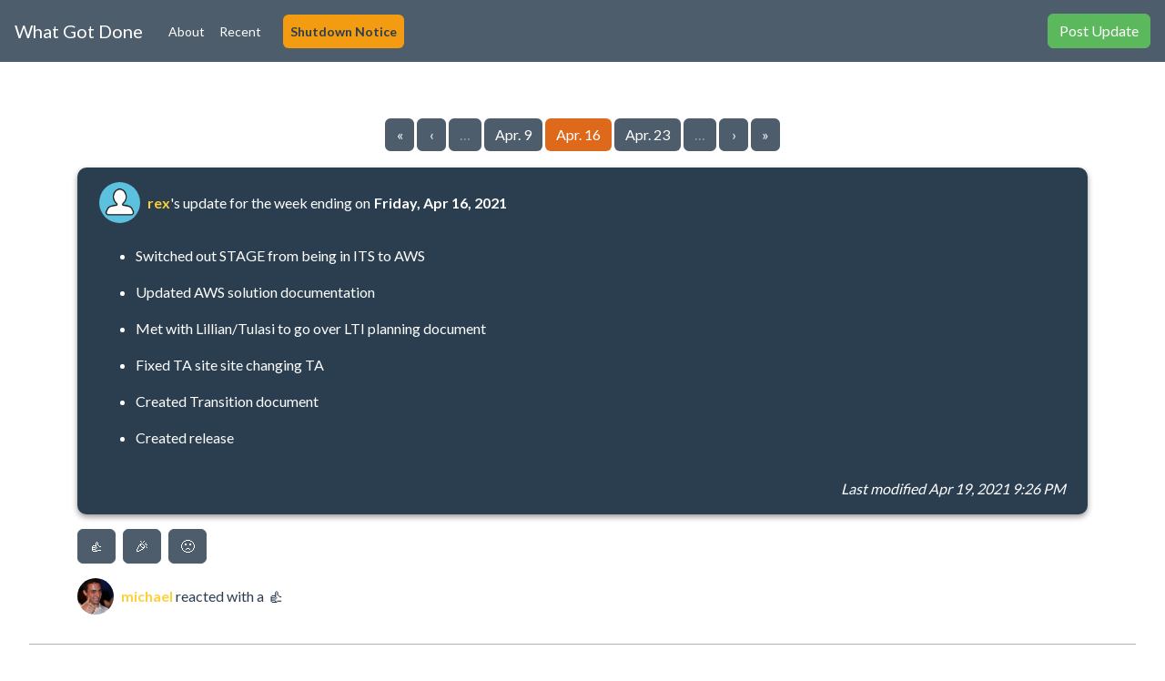

--- FILE ---
content_type: text/html; charset=utf-8
request_url: https://whatgotdone.com/rex/2021-04-16
body_size: 2183
content:
<!doctype html><html lang="en"><head><meta charset="utf-8"/><meta http-equiv="X-UA-Compatible" content="IE=edge"/><meta name="viewport" content="width=device-width,initial-scale=1"/><link rel="apple-touch-icon" sizes="180x180" href="/apple-touch-icon.png"/><link rel="icon" type="image/png" sizes="32x32" href="/favicon-32x32.png"/><link rel="icon" type="image/png" sizes="16x16" href="/favicon-16x16.png"/><link rel="manifest" href="/site.webmanifest"/><meta name="msapplication-TileColor" content="#da532c"/><meta name="theme-color" content="#ffffff"/><meta name="csrf-token" content="zrN2eHGY2WndgkfyHKOSoVySssIN8XOLuxmA9Xnc7QTvleCdINzwLTgpqJHrsLpAmUOtfhsxT7weiYSYENdQZA=="/><title>rex's What Got Done for the week of Apr. 16, 2021</title><meta name="description" content="Find out what rex accomplished for the week ending on April 16, 2021"/><meta property="og:site_name" content="What Got Done"/><meta property="og:type" content="article"/><meta property="og:title" content="rex's What Got Done for the week of Apr. 16, 2021"/><meta property="og:description" content="Find out what rex accomplished for the week ending on April 16, 2021"/><script defer="defer" data-domain="whatgotdone.com" src="https://plausible.io/js/script.js"></script><template id="username-link-template"><style>a {
          font-weight: bold;
          color: rgb(255, 208, 56);
          text-decoration: none;
        }</style><a></a></template><script type="module" nonce="Oo0oOBogPnEK+m3QcIjdPg==">(function () {
        const template = document.querySelector('#username-link-template');

        customElements.define(
          'username-link',
          class extends HTMLElement {
            connectedCallback() {
              this.attachShadow({mode: 'open'}).appendChild(
                template.content.cloneNode(true)
              );
              const username = this.getAttribute('username');
              if (!username) {
                return;
              }
              const el = this.shadowRoot.querySelector('a');
              el.innerText = username;
              el.setAttribute('href', `/${username}`);
            }
          }
        );
      })();</script><template id="user-avatar-template"><style>img {
          max-width: 100%;
          clip-path: circle();
        }</style><a><img/></a></template><script type="module" nonce="Oo0oOBogPnEK+m3QcIjdPg==">(function () {
        const template = document.querySelector('#user-avatar-template');

        customElements.define(
          'user-avatar',
          class extends HTMLElement {
            connectedCallback() {
              this.attachShadow({mode: 'open'}).appendChild(
                template.content.cloneNode(true)
              );
              this.username = this.getAttribute('username');
              this.elements = {
                anchor: this.shadowRoot.querySelector('a'),
                image: this.shadowRoot.querySelector('img'),
              };
              this.elements.anchor.setAttribute('href', `/${this.username}`);
              this.elements.image.setAttribute(
                'src',
                `/${this.username}/avatar`
              );
            }

            refresh() {
              const unixTime = Math.floor(Date.now() / 1000);
              this.elements.image.setAttribute(
                'src',
                `/${this.username}/avatar?cache=${unixTime}`
              );
            }
          }
        );
      })();</script><style>.footer {
        margin: 2rem auto;
        max-width: 95%;
      }

      .footer .links {
        display: flex;
        align-content: center;
        justify-content: center;
      }</style><script defer="defer" type="module" src="/js/chunk-vendors.b1cacd22.js"></script><script defer="defer" type="module" src="/js/app.f9ce8898.js"></script><link href="/css/chunk-vendors.ce2c08db.css" rel="stylesheet"><link href="/css/app.f88149d5.css" rel="stylesheet"><script defer="defer" src="/js/chunk-vendors-legacy.89e31075.js" nomodule></script><script defer="defer" src="/js/app-legacy.d990f9c2.js" nomodule></script></head><body><noscript><strong>We're sorry but client doesn't work properly without JavaScript enabled. Please enable it to continue.</strong></noscript><div id="app"></div><div class="footer"><hr/><div class="links"><a href="/privacy-policy">Privacy Policy</a></div></div></body></html>

--- FILE ---
content_type: text/css; charset=utf-8
request_url: https://whatgotdone.com/css/app.f88149d5.css
body_size: 2689
content:
#navbar .navbar-brand[data-v-1a44e1c9]{margin:10px 20px 10px 0}#navbar .navbar[data-v-1a44e1c9]{background:#2b3e50}#navbar .nav-link[data-v-1a44e1c9],#navbar .navbar-brand[data-v-1a44e1c9],#navbar .navbar[data-v-1a44e1c9]{color:#fff}#navbar .navbar-toggler[data-v-1a44e1c9]{border:none;border-radius:6px;background:hsla(0,0%,100%,.4)}#navbar .nav-link[data-v-1a44e1c9]{padding:8px;font-size:16px}@media screen and (min-width:768px){#navbar .nav-link[data-v-1a44e1c9]{font-size:14px}}#navbar .nav-link[data-v-1a44e1c9]:hover{cursor:pointer;background:hsla(0,0%,100%,.4);border-radius:6px}#navbar .dropdown-menu[data-v-1a44e1c9]{border-radius:6px;border:none;-webkit-box-shadow:0 3px 6px rgba(0,0,0,.4);box-shadow:0 3px 6px rgba(0,0,0,.4)}#navbar .dropdown-item[data-v-1a44e1c9]{font-size:16px}@media screen and (min-width:768px){#navbar .dropdown-item[data-v-1a44e1c9]{font-size:14px}}#navbar .warning-link .nav-link[data-v-1a44e1c9]{background-color:#f39c12!important;color:#2c3e50!important;font-weight:700;border-radius:6px}#navbar .warning-link .nav-link[data-v-1a44e1c9]:hover{background-color:#e67e22!important;color:#2c3e50!important}#app{-webkit-font-smoothing:antialiased;-moz-osx-font-smoothing:grayscale;text-align:center;margin-top:60px}#app a.btn,#app a.page-link{color:#fff}#app .page-link{border:1px solid #7c8591}.home[data-v-056ff8a0]{text-align:left}p[data-v-056ff8a0]{margin-top:20px}.jumbotron[data-v-056ff8a0]{padding-bottom:40px;margin-bottom:100px;background:#2b3e50!important;color:#fff;border-radius:10px;padding:1rem;font-size:1.2rem}@media screen and (min-width:768px){.jumbotron[data-v-056ff8a0]{padding:2rem}}.jumbotron hr[data-v-056ff8a0]{border-top:1px solid hsla(0,0%,100%,.4)}.jumbotron h1[data-v-056ff8a0]{font-size:36px}@media screen and (min-width:768px){.jumbotron h1[data-v-056ff8a0]{font-size:48px;font-weight:500}}.jumbotron-footer[data-v-056ff8a0]{display:-webkit-box;display:-ms-flexbox;display:flex;-webkit-box-orient:vertical;-webkit-box-direction:normal;-ms-flex-direction:column;flex-direction:column;margin-top:60px;text-align:center}@media screen and (min-width:768px){.jumbotron-footer[data-v-056ff8a0]{-webkit-box-orient:horizontal;-webkit-box-direction:normal;-ms-flex-direction:row;flex-direction:row;-webkit-box-pack:end;-ms-flex-pack:end;justify-content:flex-end}}.jumbotron-footer .btn-start-now[data-v-056ff8a0]{margin-bottom:1rem}@media screen and (min-width:768px){.jumbotron-footer .btn-start-now[data-v-056ff8a0]{margin-bottom:0;margin-right:1rem}}.feature[data-v-056ff8a0]{display:grid;grid-template-columns:1fr;grid-template-rows:auto 1fr auto;grid-gap:1rem;margin-bottom:100px;color:#2b3e50!important;font-size:1.2em}.feature h2[data-v-056ff8a0]{grid-row:1;grid-column:1;margin-top:0}.feature img[data-v-056ff8a0]{grid-row:2;grid-column:1;max-width:100%;border-radius:10px;border:1px solid #4e5d6c!important}.feature .text[data-v-056ff8a0]{grid-row:3/4;grid-column:1/2}@media screen and (min-width:768px){.feature[data-v-056ff8a0]{grid-template-columns:1fr 500px;grid-template-rows:auto 1fr}.feature h2[data-v-056ff8a0]{grid-row:1;grid-column:1}.feature img[data-v-056ff8a0]{grid-row:1/3;grid-column:2;max-width:100%}.feature .text[data-v-056ff8a0]{grid-row:2;grid-column:1;padding-right:50px}}.border-white[data-v-056ff8a0]{border:1px solid #fff}.border-black[data-v-056ff8a0]{border:1px solid #000}.avatar[data-v-23fbfcce]{max-width:45px;max-height:45px}.journal[data-v-65aba892]{border:1px solid #1a0044;margin-bottom:60px;background-color:#4e5d6c;overflow:auto}@media screen and (min-width:768px){.journal[data-v-65aba892]{margin-bottom:40px;overflow:visible}}.header[data-v-65aba892]{font-style:italic;margin-bottom:15px}.journal-body[data-v-65aba892]{text-align:left;margin-bottom:50px}.journal-body[data-v-65aba892] .contains-task-list{list-style-type:none}[data-v-acf58292],h1[data-v-28893f3f],p[data-v-28893f3f]{text-align:left}strong em[data-v-acf58292]{margin:15px 5px 15px 25px}h1[data-v-8d2b0c86],p[data-v-8d2b0c86]{text-align:left}[data-v-378d6dd2]{text-align:left;max-width:70ch}h2[data-v-378d6dd2]{margin-top:3rem}h3[data-v-378d6dd2]{margin-top:2rem}.journal-preview[data-v-42a1a3e8]{margin-top:2rem;background-color:#4e5d6c;border:1px solid #5a5a5a;text-align:left;overflow:auto}.preview-bar[data-v-42a1a3e8]{background-color:#3f464d;font-size:9pt;padding:4px 2px 4px 14px}.content[data-v-42a1a3e8]{padding:4px 14px}.content[data-v-42a1a3e8] .contains-task-list{list-style-type:none}.editor-textarea[data-v-39896369]{border:0}.submit[data-v-789bb0e3]{text-align:left;font-size:11pt}span.end-date[data-v-789bb0e3]{color:#2b3e50!important;font-weight:700}.save-draft[data-v-789bb0e3]{width:150px;margin-right:20px}.journal-body[data-v-960e4b52]{text-align:left;overflow:auto}.journal-body[data-v-960e4b52] .contains-task-list{list-style-type:none}.journal-body[data-v-960e4b52] blockquote{background:#4c5b68;border-left:5px solid #ccc;margin:1rem .5rem;padding:.5em 10px;quotes:"\201C""\201D""\2018""\2019";display:inline-block;font-style:italic}.journal-body[data-v-960e4b52] blockquote:before{color:#ccc;content:open-quote;font-size:4em;line-height:.1em;margin-right:.25em;vertical-align:-.4em}.journal-body[data-v-960e4b52] blockquote p{display:inline}.metadata[data-v-4f2fed0b]{font-style:italic;margin-top:3rem}@media screen and (min-width:768px){.metadata[data-v-4f2fed0b]{text-align:right;margin-top:1rem}.reactions[data-v-792ef1f7]{text-align:left}}.reaction-buttons[data-v-792ef1f7]{margin:1rem 0;clear:both}@media screen and (min-width:768px){.reaction-buttons[data-v-792ef1f7]{clear:none}}.btn[data-v-792ef1f7]{margin-right:12px;font-size:24pt}@media screen and (min-width:768px){.btn[data-v-792ef1f7]{margin-right:8px;font-size:12pt}}.reaction .avatar[data-v-792ef1f7]{max-width:40px;max-height:40px}.reaction-symbol[data-v-792ef1f7]{font-size:18pt}@media screen and (min-width:768px){.reaction-symbol[data-v-792ef1f7]{font-size:14pt}}.show-empty[data-v-32982b79]{margin:10px 0 25px 0}.author-controls[data-v-32982b79]{margin:25px 0;display:-webkit-box;display:-ms-flexbox;display:flex;-webkit-box-orient:vertical;-webkit-box-direction:reverse;-ms-flex-direction:column-reverse;flex-direction:column-reverse}@media screen and (min-width:768px){.author-controls[data-v-32982b79]{-webkit-box-orient:horizontal;-webkit-box-direction:normal;-ms-flex-direction:row;flex-direction:row;-webkit-box-pack:justify;-ms-flex-pack:justify;justify-content:space-between}}.author-controls .btn[data-v-32982b79]:first-of-type{margin-top:25px}@media screen and (min-width:768px){.author-controls .btn[data-v-32982b79]:first-of-type{margin:0}}h1[data-v-5269026d]{margin-bottom:2rem}.project-entry+.project-entry[data-v-5269026d]{margin-top:5rem}[data-v-41d4649d]{text-align:left}.profile-photo-form[data-v-41d4649d]{display:-webkit-box;display:-ms-flexbox;display:flex;-webkit-box-orient:vertical;-webkit-box-direction:normal;-ms-flex-direction:column;flex-direction:column}.avatar-wrapper[data-v-41d4649d]{max-width:80px;margin:1rem 0;display:inline-block;-ms-flex-item-align:start;align-self:flex-start}.profile-photo-btns[data-v-41d4649d]{max-width:400px;display:-webkit-box;display:-ms-flexbox;display:flex;-webkit-box-orient:vertical;-webkit-box-direction:normal;-ms-flex-direction:column;flex-direction:column}.profile-photo-btns>[data-v-41d4649d]{margin:.5rem 0}#delete-profile-photo[data-v-41d4649d]{max-width:15ch;text-align:center}[data-v-3ed7858c]{text-align:left}.preferences h2[data-v-3ed7858c]{font-size:1.4em}[data-v-e04b0d08]{text-align:left}.profile[data-v-e04b0d08]{display:-webkit-box;display:-ms-flexbox;display:flex;-webkit-box-orient:vertical;-webkit-box-direction:normal;-ms-flex-direction:column;flex-direction:column;-webkit-box-align:start;-ms-flex-align:start;align-items:flex-start}@media screen and (min-width:768px){.profile[data-v-e04b0d08]{-webkit-box-orient:horizontal;-webkit-box-direction:normal;-ms-flex-direction:row;flex-direction:row}}.profile .avatar[data-v-e04b0d08]{max-width:150px}h2[data-v-e04b0d08]{clear:both;margin-top:40px;margin-bottom:30px}[data-v-6ade169d]{text-align:left}h1[data-v-6ade169d]{margin-bottom:30px}[data-v-dacd74c6]{text-align:left}h1[data-v-dacd74c6]{margin-bottom:30px}code[data-v-dacd74c6]{background-color:#f8f9fa;padding:2px 4px;border-radius:3px;font-family:Courier New,monospace}.alert[data-v-dacd74c6]{border-radius:6px}body{background:#fff;color:#2b3e50}hr{border-top:1px solid rgba(43,62,80,.4)}h1{margin-bottom:16px}body .alert a,body .alert a:hover,body .footer a,body .footer a:hover,body .journal-body a,body .journal-body a:hover,body .journal-preview a,body .journal-preview a:hover,body li a,body li a:hover,body p a,body p a:hover{color:#65a8ff;text-decoration:none}.btn{border-radius:6px}.btn.not-collapsed{margin-top:8px;margin-bottom:16px}.btn.twitter{background:#1da1f2}input.form-control,textarea.form-control{border:1px solid rgba(43,62,80,.5)!important;padding:12px;border-radius:10px;margin:16px 0;background:#fff!important}input.form-control{height:auto!important}label{font-size:16px}.form-group label{font-weight:600!important;margin-top:8px;margin-bottom:0}.alert{border-radius:10px}.journal,.journal-preview{padding:1rem 1.5rem!important;border-radius:10px;border:none!important;background:#2b3e50!important;color:#fff!important;-webkit-box-shadow:0 3px 6px rgba(0,0,0,.4);box-shadow:0 3px 6px rgba(0,0,0,.4)}.preview-bar{background:hsla(0,0%,100%,.4)!important;padding:8px;border-radius:6px}.page-item{margin:2px!important}.page-item .page-link{min-width:32px;border-radius:6px!important;border:none!important}.page-item:not(.active) .page-link{background:#4e5d6c}.page-item .page-link:hover{opacity:.8}

--- FILE ---
content_type: text/javascript; charset=utf-8
request_url: https://whatgotdone.com/js/app.f9ce8898.js
body_size: 29171
content:
(function(){var e={5358:function(e,t,r){var n={"./af":5177,"./af.js":5177,"./ar":1509,"./ar-dz":1488,"./ar-dz.js":1488,"./ar-kw":8676,"./ar-kw.js":8676,"./ar-ly":2353,"./ar-ly.js":2353,"./ar-ma":4496,"./ar-ma.js":4496,"./ar-sa":2682,"./ar-sa.js":2682,"./ar-tn":7375,"./ar-tn.js":7375,"./ar.js":1509,"./az":5533,"./az.js":5533,"./be":8959,"./be.js":8959,"./bg":7777,"./bg.js":7777,"./bm":4903,"./bm.js":4903,"./bn":1290,"./bn-bd":7357,"./bn-bd.js":7357,"./bn.js":1290,"./bo":1545,"./bo.js":1545,"./br":1470,"./br.js":1470,"./bs":4429,"./bs.js":4429,"./ca":7306,"./ca.js":7306,"./cs":6464,"./cs.js":6464,"./cv":3635,"./cv.js":3635,"./cy":4226,"./cy.js":4226,"./da":3601,"./da.js":3601,"./de":7853,"./de-at":6111,"./de-at.js":6111,"./de-ch":4697,"./de-ch.js":4697,"./de.js":7853,"./dv":708,"./dv.js":708,"./el":4691,"./el.js":4691,"./en-au":3872,"./en-au.js":3872,"./en-ca":8298,"./en-ca.js":8298,"./en-gb":6195,"./en-gb.js":6195,"./en-ie":6584,"./en-ie.js":6584,"./en-il":5543,"./en-il.js":5543,"./en-in":9033,"./en-in.js":9033,"./en-nz":9402,"./en-nz.js":9402,"./en-sg":3004,"./en-sg.js":3004,"./eo":2934,"./eo.js":2934,"./es":7650,"./es-do":838,"./es-do.js":838,"./es-mx":7730,"./es-mx.js":7730,"./es-us":6575,"./es-us.js":6575,"./es.js":7650,"./et":3035,"./et.js":3035,"./eu":3508,"./eu.js":3508,"./fa":119,"./fa.js":119,"./fi":527,"./fi.js":527,"./fil":5995,"./fil.js":5995,"./fo":2477,"./fo.js":2477,"./fr":5498,"./fr-ca":6435,"./fr-ca.js":6435,"./fr-ch":7892,"./fr-ch.js":7892,"./fr.js":5498,"./fy":7071,"./fy.js":7071,"./ga":1734,"./ga.js":1734,"./gd":217,"./gd.js":217,"./gl":7329,"./gl.js":7329,"./gom-deva":2124,"./gom-deva.js":2124,"./gom-latn":3383,"./gom-latn.js":3383,"./gu":5050,"./gu.js":5050,"./he":1713,"./he.js":1713,"./hi":3861,"./hi.js":3861,"./hr":6308,"./hr.js":6308,"./hu":609,"./hu.js":609,"./hy-am":7160,"./hy-am.js":7160,"./id":4063,"./id.js":4063,"./is":9374,"./is.js":9374,"./it":8383,"./it-ch":1827,"./it-ch.js":1827,"./it.js":8383,"./ja":3827,"./ja.js":3827,"./jv":9722,"./jv.js":9722,"./ka":1794,"./ka.js":1794,"./kk":7088,"./kk.js":7088,"./km":6870,"./km.js":6870,"./kn":4451,"./kn.js":4451,"./ko":3164,"./ko.js":3164,"./ku":8174,"./ku.js":8174,"./ky":8474,"./ky.js":8474,"./lb":9680,"./lb.js":9680,"./lo":5867,"./lo.js":5867,"./lt":5766,"./lt.js":5766,"./lv":9532,"./lv.js":9532,"./me":8076,"./me.js":8076,"./mi":1848,"./mi.js":1848,"./mk":306,"./mk.js":306,"./ml":3739,"./ml.js":3739,"./mn":9053,"./mn.js":9053,"./mr":6169,"./mr.js":6169,"./ms":3386,"./ms-my":2297,"./ms-my.js":2297,"./ms.js":3386,"./mt":7075,"./mt.js":7075,"./my":2264,"./my.js":2264,"./nb":2274,"./nb.js":2274,"./ne":8235,"./ne.js":8235,"./nl":2572,"./nl-be":3784,"./nl-be.js":3784,"./nl.js":2572,"./nn":4566,"./nn.js":4566,"./oc-lnc":9330,"./oc-lnc.js":9330,"./pa-in":9849,"./pa-in.js":9849,"./pl":4418,"./pl.js":4418,"./pt":9834,"./pt-br":8303,"./pt-br.js":8303,"./pt.js":9834,"./ro":4457,"./ro.js":4457,"./ru":2271,"./ru.js":2271,"./sd":1221,"./sd.js":1221,"./se":3478,"./se.js":3478,"./si":7538,"./si.js":7538,"./sk":5784,"./sk.js":5784,"./sl":6637,"./sl.js":6637,"./sq":6794,"./sq.js":6794,"./sr":5719,"./sr-cyrl":3322,"./sr-cyrl.js":3322,"./sr.js":5719,"./ss":6e3,"./ss.js":6e3,"./sv":1011,"./sv.js":1011,"./sw":748,"./sw.js":748,"./ta":1025,"./ta.js":1025,"./te":1885,"./te.js":1885,"./tet":8861,"./tet.js":8861,"./tg":6571,"./tg.js":6571,"./th":5802,"./th.js":5802,"./tk":9527,"./tk.js":9527,"./tl-ph":9231,"./tl-ph.js":9231,"./tlh":1052,"./tlh.js":1052,"./tr":5096,"./tr.js":5096,"./tzl":9846,"./tzl.js":9846,"./tzm":1765,"./tzm-latn":7711,"./tzm-latn.js":7711,"./tzm.js":1765,"./ug-cn":8414,"./ug-cn.js":8414,"./uk":6618,"./uk.js":6618,"./ur":158,"./ur.js":158,"./uz":7609,"./uz-latn":2475,"./uz-latn.js":2475,"./uz.js":7609,"./vi":1135,"./vi.js":1135,"./x-pseudo":4051,"./x-pseudo.js":4051,"./yo":2218,"./yo.js":2218,"./zh-cn":2648,"./zh-cn.js":2648,"./zh-hk":1632,"./zh-hk.js":1632,"./zh-mo":1541,"./zh-mo.js":1541,"./zh-tw":304,"./zh-tw.js":304};function o(e){var t=a(e);return r(t)}function a(e){if(!r.o(n,e)){var t=new Error("Cannot find module '"+e+"'");throw t.code="MODULE_NOT_FOUND",t}return n[e]}o.keys=function(){return Object.keys(n)},o.resolve=a,e.exports=o,o.id=5358},5142:function(e,t,r){"use strict";var n=r(2893),o=r(5624),a=r.n(o),s=r(5853),i=r(2625),l=r(6429),c=r(2403),u=r(1273),d=function(){var e=this,t=e.$createElement,r=e._self._c||t;return r("div",[r("NavigationBar"),r("b-container",{attrs:{id:"app"}},[r("router-view")],1)],1)},h=[];function m(){return document.querySelector("meta[name='csrf-token']").getAttribute("content")}function p(e){return e.ok?e.json():e.text().then((e=>Promise.reject(e)))}function f(e){return e.ok?Promise.resolve():e.text().then((e=>Promise.reject(e)))}const v=15;function g(e){return fetch(`/api/recentEntries?start=${e}&limit=${v}`).then(p).then((e=>Promise.resolve(e.map((e=>b(e))))))}function y(e){return fetch(`/api/entries/following?start=${e}&limit=${v}`,{credentials:"include"}).then(p).then((e=>{if(!e.entries)return Promise.resolve([]);const t=e.entries.map((e=>b(e)));return Promise.resolve(t)}))}function w(e,t){let r=Array.from(e),n=new Set;return e.forEach((e=>{n.add(e.permalink)})),t.forEach((e=>{n.has(e.permalink)||r.push(e)})),r}function b(e){const t=new Date(e.date).toISOString().slice(0,10);return{permalink:`/${e.author}/${t}`,author:e.author,date:new Date(e.date),markdown:e.markdown}}var _=r(5353),E=r(6193);n["default"].use(_.Ay);const k=new E.Ay({storage:window.localStorage}),j={setUsername(e,t){e.username=t},clearUserState(e){e.username=null,e.following=[],e.recentFollowingEntries=[]},setRecent(e,t){e.recentEntries=t},setRecentFollowing(e,t){e.recentFollowingEntries=t},addFollowedUser(e,t){e.following.includes(t)||e.following.push(t)},removeFollowedUser(e,t){e.following=e.following.filter((e=>e!==t))}};var S=new _.Ay.Store({state:{username:null,recentEntries:[],recentFollowingEntries:[],following:[]},mutations:j,plugins:[k.plugin]});function C(e){return fetch(`/api/user/${e}/following`).then(p).then((e=>Promise.resolve(e.following)))}function T(e){return fetch(`/api/follow/${e}`,{method:"PUT",credentials:"include",headers:{"X-CSRF-Token":m()}})}function A(e){return fetch(`/api/follow/${e}`,{method:"DELETE",credentials:"include",headers:{"X-CSRF-Token":m()}})}function P(){return fetch("/api/user/me",{credentials:"include"}).then(p)}function O(e){return fetch(`/api/user/${e}`).then((e=>e.ok?e.json():404===e.status?Promise.resolve({}):e.text().then((e=>Promise.reject(e)))))}function $(e){return fetch("/api/user",{method:"POST",headers:{"X-CSRF-Token":m()},credentials:"include",body:JSON.stringify(e)}).then(f)}function U(e){document.cookie=e+"=;expires=Thu, 01 Jan 1970 00:00:01 GMT"}const I="https://widget.userkit.io/widget.js";class F{constructor(e,t){this.userKit=e,this.widget=t}authenticate(){const e=this.userKit,t=this.widget;return new Promise((function(r){!0===e.isLoggedIn()?r():(document.addEventListener("UserKitSignIn",(function e(){r(),document.removeEventListener("UserKitSignIn",e)})),t.open("login"))}))}isLoggedIn(){return this.userKit.isLoggedIn()}}function D(e){return new Promise((function(t){if(x())return document.addEventListener("UserKitInit",(function(){t(new F(window.UserKit,window.UserKitWidget))})),void(window.UserKit&&window.UserKitWidget&&window.UserKitWidget.isInitialized&&t(new F(window.UserKit,window.UserKitWidget)));const r=document.createElement("script");r.setAttribute("src",I),r.setAttribute("data-app-id",e),document.addEventListener("UserKitInit",(function(){t(new F(window.UserKit,window.UserKitWidget))})),document.head.appendChild(r)}))}function x(){for(const e of document.getElementsByTagName("script"))if(e.src==I)return!0;return!1}function R(){U("userkit_auth_token"),U("userkit_recent_login_required_at"),sessionStorage.removeItem("UserKitApp")}function W(){S.commit("clearUserState"),R()}function L(e){C(e).then((e=>{for(const t of e)S.commit("addFollowedUser",t)}))}function M(){return new Promise((function(e,t){P().then((t=>{S.commit("setUsername",t.username),L(t.username),e()})).catch((e=>{W(),t(e)}))}))}var N=function(){var e=this,t=e.$createElement,r=e._self._c||t;return r("b-navbar",{staticClass:"navbar navbar-expand-lg navbar-dark bg-dark",attrs:{toggleable:"md",id:"navbar"}},[r("b-navbar-brand",{directives:[{name:"b-toggle",rawName:"v-b-toggle.nav-collapse",modifiers:{"nav-collapse":!0}}],staticClass:"navbar-brand",attrs:{to:e.logoLinkTarget}},[e._v("What Got Done")]),r("b-navbar-toggle",{attrs:{target:"nav-collapse"}}),r("b-collapse",{attrs:{id:"nav-collapse","is-nav":""}},[r("b-navbar-nav",[r("b-nav-item",{attrs:{to:"/about"}},[e._v("About")]),e.isLoggedIn?r("b-nav-item",{attrs:{to:"/feed"}},[e._v("Feed")]):e._e(),r("b-nav-item",{attrs:{to:"/recent"}},[e._v("Recent")]),r("b-nav-item",{staticClass:"warning-link ml-3",attrs:{to:"/shutdown-notice"}},[e._v("Shutdown Notice")])],1),r("b-navbar-nav",{staticClass:"ml-auto"},[e.isLoggedIn?r("b-nav-item-dropdown",{attrs:{text:"Account",right:""}},[r("b-dropdown-item",{attrs:{to:"/"+e.username}},[e._v("Profile")]),r("b-dropdown-item",{attrs:{to:"/preferences"}},[e._v("Preferences")]),r("b-dropdown-item",{attrs:{to:"/export"}},[e._v("Export")]),r("b-dropdown-item",{attrs:{to:"/forwarding-address"}},[e._v("Forwarding Address")]),r("b-dropdown-item",{attrs:{to:"/logout"}},[e._v("Sign Out")])],1):e._e(),e.isOnEntryEditPage?e._e():r("b-button",{directives:[{name:"b-toggle",rawName:"v-b-toggle.nav-collapse",modifiers:{"nav-collapse":!0}}],staticClass:"post-update",attrs:{variant:"success",to:e.editCurrentWeekUrl}},[e._v("Post Update")])],1)],1)],1)},H=[],Y=r(5093),G=r.n(Y);function J(e){const t=G()(e);if(!t.isValid())return!1;const r=2019;if(t.year()<r)return!1;if(t>G()(z()))return!1;const n=5;return t.isoWeekday()==n}function z(){const e=G()().isoWeekday(),t=5;return e<=t?G()().isoWeekday(t).format("YYYY-MM-DD"):G()().add(1,"weeks").isoWeekday(t).format("YYYY-MM-DD")}var K={name:"NavigationBar",data(){return{editCurrentWeekUrl:"/entry/edit/"+z()}},computed:{username(){return this.$store.state.username},isLoggedIn(){return!!this.username},isOnEntryEditPage(){return this.$route.path.startsWith("/entry/edit/")},logoLinkTarget(){return this.username?this.editCurrentWeekUrl:"/"}}},q=K,B=r(1656),X=(0,B.A)(q,N,H,!1,null,"1a44e1c9",null),V=X.exports,Q={name:"app",components:{NavigationBar:V},created(){D("app_zXjb2TF8").then((e=>{!0===e.isLoggedIn()?M().catch((()=>{this.$store.commit("clearUserState")})):this.$store.commit("clearUserState")})),g(0).then((e=>{this.$store.commit("setRecent",e)}))}},Z=Q,ee=(0,B.A)(Z,d,h,!1,null,null,null),te=ee.exports,re=r(173),ne=function(){var e=this,t=e.$createElement,r=e._self._c||t;return r("div",{staticClass:"home"},[r("div",{staticClass:"jumbotron"},[r("h1",{staticClass:"display-3"},[e._v("What did you get done this week?")]),r("p",{staticClass:"lead"},[e._v(" What Got Done is the simple, easy way to share progress with your teammates. ")]),r("hr",{staticClass:"my-4"}),r("p",[e._v("End each week by reflecting on what you accomplished.")]),e._m(0),r("div",{staticClass:"jumbotron-footer"},[r("b-button",{staticClass:"btn btn-lg btn-start-now",attrs:{variant:"primary",to:"/entry/edit/"+this.thisFriday}},[e._v("Start now")]),r("b-button",{staticClass:"btn btn-lg btn-success btn-view-recent",attrs:{to:"/recent"}},[e._v("View recent entries")])],1)]),e._m(1),e._m(2),e._m(3),e._m(4)])},oe=[function(){var e=this,t=e.$createElement,r=e._self._c||t;return r("ul",[r("li",[e._v("Keep your teammates informed")]),r("li",[e._v("Strengthen your motivation")]),r("li",[e._v("Put an end to boring status meetings")])])},function(){var e=this,t=e.$createElement,r=e._self._c||t;return r("div",{staticClass:"feature"},[r("h2",[e._v('"Where did the whole week go?"')]),r("div",{staticClass:"text"},[r("p",[e._v(" Have you ever ended a week wondering where all the time went? Take a step back and remember what got done. ")]),r("p",[e._v(" What Got Done is a weekly ritual to remind yourself of your accomplishments. ")])]),r("img",{attrs:{src:"/images/typing-update.gif"}})])},function(){var e=this,t=e.$createElement,r=e._self._c||t;return r("div",{staticClass:"feature"},[r("h2",[e._v("Share progress with your teammates")]),r("div",{staticClass:"text"},[r("p",[e._v(" When you're done, share a clean summary of your week of work with your teammates. ")])]),r("img",{staticClass:"border-white",attrs:{src:"/images/example-rendered.jpg"}})])},function(){var e=this,t=e.$createElement,r=e._self._c||t;return r("div",{staticClass:"feature"},[r("h2",[e._v("Share updates your way")]),r("div",{staticClass:"text"},[r("p",[e._v(" To-do lists are great for managing what you will do, but they do a poor job of communicating what you accomplished. ")]),r("p",[e._v(" What Got Done lets you write updates your way, highlighting what's important instead of forcing your teammates to dig through a list of checkboxes. ")])]),r("img",{staticClass:"border-black",attrs:{src:"/images/example-freeform.jpg"}})])},function(){var e=this,t=e.$createElement,r=e._self._c||t;return r("div",[r("h2",[e._v("Who made this?")]),r("p",[e._v(" What Got Done is a free, open-source project by "),r("a",{attrs:{href:"https://mtlynch.io"}},[e._v("Michael Lynch")]),e._v(". ")]),r("p",[e._v(" Anyone can contribute features or bugfixes through What Got Done's "),r("a",{attrs:{href:"https://github.com/mtlynch/whatgotdone"}},[e._v("public Github")]),e._v(". ")])])}],ae={name:"LandingPage",data(){return{thisFriday:z()}},computed:{username(){return this.$store.state.username}},created(){"/"===this.$route.path&&this.username&&this.$router.push("/entry/edit/"+this.thisFriday)}},se=ae,ie=(0,B.A)(se,ne,oe,!1,null,"056ff8a0",null),le=ie.exports,ce=function(){var e=this,t=e.$createElement;e._self._c;return e._m(0)},ue=[function(){var e=this,t=e.$createElement,r=e._self._c||t;return r("div",{staticClass:"userkit"},[r("p",[e._v("Please wait, logging in...")])])}],de={name:"LoginPage",data(){return{previousRoute:null}},methods:{goBackOrGoHome:function(){this.previousRoute?this.$router.replace(this.previousRoute):this.$router.replace("/")}},beforeRouteEnter(e,t,r){r((e=>{t.path&&(e.previousRoute=t.path)}))},mounted(){D("app_zXjb2TF8").then((e=>{e.authenticate().then((()=>{M().then((()=>{this.goBackOrGoHome()}))}))}))}},he=de,me=(0,B.A)(he,ce,ue,!1,null,null,null),pe=me.exports,fe=function(){var e=this,t=e.$createElement;e._self._c;return e._m(0)},ve=[function(){var e=this,t=e.$createElement,r=e._self._c||t;return r("div",[r("p",[e._v("Signing out...")])])}];function ge(e){document.cookie=e+"=;expires=Thu, 01 Jan 1970 00:00:01 GMT"}function ye(){return S.commit("clearUserState"),fetch("/api/logout",{method:"POST",credentials:"include",headers:{"X-CSRF-Token":m()}}).then((()=>(R(),Promise.resolve()))).finally((()=>{ge("csrf_base_v4")}))}var we={name:"LogoutPage",created(){ye().then((()=>{window.location.href="/"}))}},be=we,_e=(0,B.A)(be,fe,ve,!1,null,null,null),Ee=_e.exports,ke=function(){var e=this,t=e.$createElement,r=e._self._c||t;return r("div",[r("h1",[e._v("Feed")]),e.isFollowingAnyone?[r("p",[e._v("Here are the latest updates from users you're following:")]),r("EntryFeed",{attrs:{readEntriesFromServer:e.readEntriesFromServer,readEntriesFromStore:e.readEntriesFromStore,writeEntriesToStore:e.writeEntriesToStore}})]:[r("b-alert",{attrs:{show:"",variant:"secondary"}},[e._v("You're not following anyone yet. Check the updates in the "),r("router-link",{attrs:{to:"/recent"}},[e._v("Recent feed")]),e._v(" to find users to follow.")],1)]],2)},je=[],Se=function(){var e=this,t=e.$createElement,r=e._self._c||t;return r("div",[e._l(e.entries,(function(e){return r("PartialJournal",{key:e.permalink,attrs:{entry:e}})})),e.serverHasMore?r("b-button",{attrs:{variant:"secondary",disabled:e.loadMoreInProgress},on:{click:e.onLoadMore}},[e._v("More Entries")]):e._e()],2)},Ce=[],Te=function(){var e=this,t=e.$createElement,r=e._self._c||t;return r("div",{staticClass:"journal"},[r("JournalHeader",{attrs:{entryAuthor:e.entry.author,entryDate:new Date(e.entry.date)}}),r("div",{staticClass:"journal-entry"},[r("div",{staticClass:"journal-body"},[r("vue-markdown",{attrs:{linkify:!1,html:!1,anchorAttributes:{rel:"ugc"},source:e.entrySnippet}})],1),r("div",{staticClass:"text-center"},[r("b-button",{attrs:{variant:"primary",to:e.entry.permalink}},[e._v("More")])],1)])],1)},Ae=[],Pe=r(9181),Oe=r.n(Pe),$e=function(){var e=this,t=e.$createElement,r=e._self._c||t;return r("div",{staticClass:"d-flex align-items-center mb-4"},[r("user-avatar",{staticClass:"mr-2 d-block avatar",attrs:{username:e.entryAuthor}}),r("username-link",{attrs:{username:e.entryAuthor}}),e._v("'s update for the week ending on "),r("b",{staticClass:"ml-1"},[e._v(e._s(e._f("moment")(e.entryDate,"utc","dddd, ll")))])],1)},Ue=[],Ie={name:"JournalHeader",props:{entryAuthor:String,entryDate:Date}},Fe=Ie,De=(0,B.A)(Fe,$e,Ue,!1,null,"23fbfcce",null),xe=De.exports;n["default"].use(Oe());var Re={name:"PartialJournal",props:{entry:Object},components:{VueMarkdown:Oe(),JournalHeader:xe},computed:{entrySnippet:function(){const e=12,t=this.entry.markdown.split("\n");return t.length<e?t.join("\n"):t.slice(0,e).join("\n")+"\n\n..."}}},We=Re,Le=(0,B.A)(We,Te,Ae,!1,null,"65aba892",null),Me=Le.exports,Ne={name:"EntryFeed",components:{PartialJournal:Me},props:{readEntriesFromServer:Function,readEntriesFromStore:Function,writeEntriesToStore:Function},data(){return{loadMoreInProgress:!1,serverHasMore:!0}},computed:{entries(){return this.readEntriesFromStore()}},methods:{onLoadMore(){return this.loadMoreInProgress=!0,this.readEntriesFromServer(this.entries.length).then((e=>{0!==e.length?this.writeEntriesToStore(w(this.readEntriesFromStore(),e)):this.serverHasMore=!1})).finally((()=>{this.loadMoreInProgress=!1}))}},created(){this.readEntriesFromServer(0).then((e=>{this.writeEntriesToStore(e)}))}},He=Ne,Ye=(0,B.A)(He,Se,Ce,!1,null,null,null),Ge=Ye.exports,Je={name:"PersonalizedFeedPage",components:{EntryFeed:Ge},computed:{isFollowingAnyone:function(){return!!this.$store.state.following&&this.$store.state.following.length>0}},methods:{readEntriesFromServer(e){return y(e)},readEntriesFromStore(){return this.$store.state.recentFollowingEntries},writeEntriesToStore(e){this.$store.commit("setRecentFollowing",e)}}},ze=Je,Ke=(0,B.A)(ze,ke,je,!1,null,"28893f3f",null),qe=Ke.exports,Be=function(){var e=this,t=e.$createElement;e._self._c;return e._m(0)},Xe=[function(){var e=this,t=e.$createElement,r=e._self._c||t;return r("div",{staticClass:"privacy-policy"},[r("h1",[e._v("Privacy Policy")]),r("p",[r("strong",[e._v(" Last updated October 23, 2024")])]),r("p",[r("br")]),r("p",[r("br")]),r("p",[r("br")]),r("p",[e._v(" Thank you for choosing to be part of our community at What Got Done (“ "),r("strong",[e._v("Company")]),e._v(" ”, “ "),r("strong",[e._v("we")]),e._v(" ”, “ "),r("strong",[e._v("us")]),e._v(" ”, or “ "),r("strong",[e._v("our")]),e._v(" ”). We are committed to protecting your personal information and your right to privacy. If you have any questions or concerns about our policy, or our practices with regards to your personal information, please contact us at contact@whatgotdone.com . ")]),r("p",[e._v(" When you visit our website https://whatgotdone.com , and use our services, you trust us with your personal information. We take your privacy very seriously. In this privacy notice, we describe our privacy policy. We seek to explain to you in the clearest way possible what information we collect, how we use it and what rights you have in relation to it. We hope you take some time to read through it carefully, as it is important. If there are any terms in this privacy policy that you do not agree with, please discontinue use of our Sites and our services. ")]),r("p",[e._v(" This privacy policy applies to all information collected through our website (https://whatgotdone.com). ")]),r("p",[r("strong",[e._v("Please read this privacy policy carefully as it will help you make informed decisions about sharing your personal information with us.")])]),r("p",[r("br")]),r("p",[r("strong",[e._v("TABLE OF CONTENTS")])]),r("p",[r("a",{attrs:{href:"#infocollect"}},[e._v("1. WHAT INFORMATION DO WE COLLECT?")])]),r("p",[r("a",{attrs:{href:"#infouse"}},[e._v("2. HOW DO WE USE YOUR INFORMATION?")])]),r("p",[r("a",{attrs:{href:"#infoshare"}},[e._v("3. WILL YOUR INFORMATION BE SHARED WITH ANYONE?")])]),r("p",[r("a",{attrs:{href:"#whoshare"}},[e._v("4. WHO WILL YOUR INFORMATION BE SHARED WITH?")])]),r("p",[r("a",{attrs:{href:"#cookies"}},[e._v("5. DO WE USE COOKIES AND OTHER TRACKING TECHNOLOGIES?")])]),r("p",[r("a",{attrs:{href:"#sociallogins"}},[e._v("6. HOW DO WE HANDLE YOUR SOCIAL LOGINS?")])]),r("p",[r("a",{attrs:{href:"#inforetain"}},[e._v("7. HOW LONG DO WE KEEP YOUR INFORMATION?")])]),r("p",[r("a",{attrs:{href:"#infosafe"}},[e._v("8. HOW DO WE KEEP YOUR INFORMATION SAFE?")])]),r("p",[r("a",{attrs:{href:"#infominors"}},[e._v("9. DO WE COLLECT INFORMATION FROM MINORS?")])]),r("p",[r("a",{attrs:{href:"#privacyrights"}},[e._v("10. WHAT ARE YOUR PRIVACY RIGHTS?")])]),r("p",[r("a",{attrs:{href:"#DNT"}},[e._v("11. CONTROLS FOR DO-NOT-TRACK FEATURES")])]),r("p",[r("a",{attrs:{href:"#policyupdates"}},[e._v("12. DO WE MAKE UPDATES TO THIS POLICY?")])]),r("p",[r("a",{attrs:{href:"#contact"}},[e._v("13. HOW CAN YOU CONTACT US ABOUT THIS POLICY?")])]),r("p",[r("br")]),r("p",{attrs:{id:"infocollect"}},[r("strong",[e._v("1. WHAT INFORMATION DO WE COLLECT?")])]),r("p"),r("p",[r("strong",[e._v("Information automatically collected")])]),r("p",[r("strong",[r("em",[e._v("In Short:")])]),r("em",[e._v(" Some information – such as IP address and/or browser and device characteristics – is collected automatically when you visit our Sites . ")])]),r("p",[e._v(" We automatically collect certain information when you visit, use or navigate the Sites . This information does not reveal your specific identity (like your name or contact information) but may include device and usage information, such as your IP address, browser and device characteristics, operating system, language preferences, referring URLs, device name, country, location, information about how and when you use our Sites and other technical information. This information is primarily needed to maintain the security and operation of our Sites , and for our internal analytics and reporting purposes. ")]),r("p",[e._v(" Like many businesses, we also collect information through cookies and similar technologies. "),r("br")]),r("br"),r("p",{attrs:{id:"infouse"}},[r("strong",[e._v("2. HOW DO WE USE YOUR INFORMATION?")])]),r("p",[r("strong",[r("em",[e._v("In Short:")])]),r("em",[e._v("We process your information for purposes based on legitimate business interests, the fulfillment of our contract with you, compliance with our legal obligations, and/or your consent.")])]),r("p",[e._v(" We use personal information collected via our Sites for a variety of business purposes described below. We process your personal information for these purposes in reliance on our legitimate business interests, in order to enter into or perform a contract with you, with your consent, and/or for compliance with our legal obligations. We indicate the specific processing grounds we rely on next to each purpose listed below. ")]),r("p",[e._v("We use the information we collect or receive:")]),r("ul",[r("li",[r("strong",[e._v("To facilitate account creation and logon process.")]),e._v(' If you choose to link your account with us to a third party account *(such as your Google or Facebook account), we use the information you allowed us to collect from those third parties to facilitate account creation and logon process. See the section below headed " '),r("a",{attrs:{href:"#sociallogins"}},[e._v("HOW DO WE HANDLE YOUR SOCIAL LOGINS")]),e._v(' " for further information. '),r("br"),r("br")]),r("li",[r("strong",[e._v("To send administrative information to you.")]),e._v(" We may use your personal information to send you product, service and new feature information and/or information about changes to our terms, conditions, and policies. "),r("br"),r("br")]),r("li",[r("strong",[e._v("Fulfill and manage your orders.")]),e._v(" We may use your information to fulfill and manage your orders, payments, returns, and exchanges made through the Sites . "),r("br"),r("br")]),r("li",[r("strong",[e._v("Request Feedback.")]),e._v(" We may use your information to request feedback and to contact you about your use of our Sites . "),r("br"),r("br")]),r("li",[r("strong",[e._v("To protect our Sites.")]),e._v(" We may use your information as part of our efforts to keep our Sites safe and secure (for example, for fraud monitoring and prevention). "),r("br"),r("br")]),r("li",[r("strong",[e._v("To enforce our terms, conditions and policies.")]),r("br"),r("br")]),r("li",[r("strong",[e._v("To respond to legal requests and prevent harm.")]),e._v(" If we receive a subpoena or other legal request, we may need to inspect the data we hold to determine how to respond. "),r("br"),r("br")]),r("li",[r("strong",[e._v("For other Business Purposes.")]),e._v(" We may use your information for other Business Purposes, such as data analysis, or identifying usage trends. ")])]),r("br"),r("p",{attrs:{id:"infoshare"}},[r("strong",[e._v("3. WILL YOUR INFORMATION BE SHARED WITH ANYONE?")])]),r("p",[r("strong",[r("em",[e._v("In Short:")])]),r("em",[e._v("We only share information with your consent, to comply with laws, to protect your rights, or to fulfill business obligations.")])]),r("br"),r("div",[e._v("We may process or share data based on the following legal basis:")]),r("ul",[r("li",[r("strong",[e._v("Consent:")]),e._v(" We may process your data if you have given us specific consent to use your personal information in a specific purpose. "),r("br"),r("br")]),r("li",[r("strong",[e._v("Legitimate Interests:")]),e._v(" We may process your data when it is reasonably necessary to achieve our legitimate business interests. "),r("br"),r("br")]),r("li",[r("strong",[e._v("Performance of a Contract:")]),e._v(" Where we have entered into a contract with you, we may process your personal information to fulfill the terms of our contract. "),r("br"),r("br")]),r("li",[r("strong",[e._v("Legal Obligations:")]),e._v(" We may disclose your information where we are legally required to do so in order to comply with applicable law, governmental requests, a judicial proceeding, court order, or legal process, such as in response to a court order or a subpoena (including in response to public authorities to meet national security or law enforcement requirements). "),r("br"),r("br")]),r("li",[r("strong",[e._v("Vital Interests:")]),e._v(" We may disclose your information where we believe it is necessary to investigate, prevent, or take action regarding potential violations of our policies, suspected fraud, situations involving potential threats to the safety of any person and illegal activities, or as evidence in litigation in which we are involved. ")])]),r("p",[e._v(" More specifically, we may need to process your data or share your personal information in the following situations: ")]),r("br"),r("br"),r("li",[r("strong",[e._v("Business Transfers.")]),e._v(" We may share or transfer your information in connection with, or during negotiations of, any merger, sale of company assets, financing, or acquisition of all or a portion of our business to another company. ")]),r("br"),r("p",{attrs:{id:"whoshare"}},[r("strong",[e._v("4. WHO WILL YOUR INFORMATION BE SHARED WITH?")])]),r("strong",[r("em",[e._v("In Short:")])]),r("em",[e._v("We only share information with the following third parties.")]),e._v(" We only share and disclose your information with the following third parties. We have categorized each party so that you may be easily understand the purpose of our data collection and processing practices. If we have processed your data based on your consent and you wish to revoke your consent, please contact us. "),r("ul",[r("li",[r("strong",[e._v("Allow Users to Connect to their Third-Party Accounts")]),r("br"),e._v("and Google account ")])]),e._v(" UserKit "),r("ul",[r("li",[r("strong",[e._v("Web and Mobile Analytics")]),r("br"),e._v("Plausible Analytics ")])]),r("br"),r("strong",[e._v("5. DO WE USE COOKIES AND OTHER TRACKING TECHNOLOGIES?")]),r("p",[r("strong",[r("em",[e._v("In Short:")])]),r("em",[e._v("We may use cookies and other tracking technologies to collect and store your information.")])]),r("p",[e._v(" We may use cookies and similar tracking technologies (like web beacons and pixels) to access or store information. Specific information about how we use such technologies and how you can refuse certain cookies is set out in our Cookie Policy . ")]),r("p",[e._v(" We will use the information we receive only for the purposes that are described in this privacy policy or that are otherwise made clear to you on the Sites . Please note that we do not control, and are not responsible for, other uses of your personal information by your third party social media provider. We recommend that you review their privacy policy to understand how they collect, use and share your personal information, and how you can set your privacy preferences on their sites and apps. ")]),r("p",[r("br")]),r("p",{attrs:{id:"inforetain"}},[r("strong",[e._v("7. HOW LONG DO WE KEEP YOUR INFORMATION?")])]),r("p",[r("strong",[r("em",[e._v("In Short:")])]),r("em",[e._v("We keep your information for as long as necessary to fulfill the purposes outlined in this privacy policy unless otherwise required by law.")])]),r("p",[e._v(" We will only keep your personal information for as long as it is necessary for the purposes set out in this privacy policy, unless a longer retention period is required or permitted by law (such as tax, accounting or other legal requirements). No purpose in this policy will require us keeping your personal information for longer than 6 months past the termination of the user's account . ")]),r("p",[e._v(" When we have no ongoing legitimate business need to process your personal information, we will either delete or anonymize it, or, if this is not possible (for example, because your personal information has been stored in backup archives), then we will securely store your personal information and isolate it from any further processing. ")]),r("p",[e._v(" We do not knowingly solicit data from or market to children under 18 years of age. By using the Sites , you represent that you are at least 18 or that you are the parent or guardian of such a minor and consent to such minor dependent’s use of the Sites . If we learn that personal information from users less than 18 years of age has been collected, we will deactivate the account and take reasonable measures to promptly delete such data from our records. If you become aware of any data we have collected from children under age 18, please contact us at michael@whatgotdone.com . ")]),r("p",[r("br")]),r("p",{attrs:{id:"privacyrights"}},[r("strong",[e._v("10. WHAT ARE YOUR PRIVACY RIGHTS?")])]),r("p",[r("strong",[r("em",[e._v("In Short:")])]),r("em",[e._v("You may review, change, or terminate your account at any time.")])]),r("p",[e._v(" If you are resident in the European Economic Area and you believe we are unlawfully processing your personal information, you also have the right to complain to your local data protection supervisory authority. You can find their contact details here: "),r("a",{attrs:{href:"http://ec.europa.eu/justice/data-protection/bodies/authorities/index_en.htm"}},[e._v("http://ec.europa.eu/justice/data-protection/bodies/authorities/index_en.htm")]),r("br")]),r("p",[r("strong",[e._v("Account Information")])]),r("p",[e._v(" If you would at any time like to review or change the information in your account or terminate your account, you can: ")]),r("p",[e._v("■ Contact us using the contact information provided.")]),r("p",[e._v(" Upon your request to terminate your account, we will deactivate or delete your account and information from our active databases. However, some information may be retained in our files to prevent fraud, troubleshoot problems, assist with any investigations, enforce our Terms of Use and/or comply with legal requirements. ")]),r("p",[r("strong",[r("u",[e._v("Cookies and similar technologies:")])]),e._v(" Most Web browsers are set to accept cookies by default. If you prefer, you can usually choose to set your browser to remove cookies and to reject cookies. If you choose to remove cookies or reject cookies, this could affect certain features or services of our Sites . To opt-out of interest-based advertising by advertisers on our Sites visit "),r("a",{attrs:{href:"http://www.aboutads.info/choices/"}},[e._v("http://www.aboutads.info/choices/")]),e._v(" . ")]),r("br"),r("p",{attrs:{id:"DNT"}},[r("strong",[e._v("11. CONTROLS FOR DO-NOT-TRACK FEATURES")])]),r("p",[e._v(" Most web browsers and some mobile operating systems and mobile applications include a Do-Not-Track (“DNT”) feature or setting you can activate to signal your privacy preference not to have data about your online browsing activities monitored and collected. No uniform technology standard for recognizing and implementing DNT signals has been finalized. As such, we do not currently respond to DNT browser signals or any other mechanism that automatically communicates your choice not to be tracked online. If a standard for online tracking is adopted that we must follow in the future, we will inform you about that practice in a revised version of this Privacy Policy. ")]),r("br"),r("p",{attrs:{id:"policyupdates"}},[r("strong",[e._v("12. DO WE MAKE UPDATES TO THIS POLICY?")])]),r("p",[r("strong",[r("em",[e._v("In Short:")])]),r("em",[e._v("Yes, we will update this policy as necessary to stay compliant with relevant laws.")])]),r("p",[e._v(" We may update this privacy policy from time to time. The updated version will be indicated by an updated “Revised” date and the updated version will be effective as soon as it is accessible. If we make material changes to this privacy policy, we may notify you either by prominently posting a notice of such changes or by directly sending you a notification. We encourage you to review this privacy policy frequently to be informed of how we are protecting your information. ")]),r("p",[r("br")]),r("p",{attrs:{id:"contact"}},[r("strong",[e._v("13. HOW CAN YOU CONTACT US ABOUT THIS POLICY?")])]),r("p",[e._v(" If you have questions or comments about this policy, you may contact our Data Protection Officer (DPO), Michael Lynch, by email at michael@whatgotdone.com. ")])])}],Ve={name:"PrivacyPolicyPage"},Qe=Ve,Ze=(0,B.A)(Qe,Be,Xe,!1,null,"acf58292",null),et=Ze.exports,tt=function(){var e=this,t=e.$createElement,r=e._self._c||t;return r("div",[r("h1",[e._v("Recent Entries")]),r("p",[e._v("Check out what other users got done this week:")]),r("EntryFeed",{attrs:{readEntriesFromServer:e.readEntriesFromServer,readEntriesFromStore:e.readEntriesFromStore,writeEntriesToStore:e.writeEntriesToStore}})],1)},rt=[],nt={name:"RecentEntriesPage",components:{EntryFeed:Ge},data(){return{loadMoreInProgress:!1}},methods:{readEntriesFromServer(e){return g(e)},readEntriesFromStore(){return this.$store.state.recentEntries},writeEntriesToStore(e){this.$store.commit("setRecent",e)}}},ot=nt,at=(0,B.A)(ot,tt,rt,!1,null,"8d2b0c86",null),st=at.exports,it=function(){var e=this,t=e.$createElement,r=e._self._c||t;return r("div",{staticClass:"shutdown-notice"},[r("h1",[e._v("Shutdown Notice")]),r("p",[e._v("What Got Done is unfortunately shutting down at the end of 2025.")]),r("p",[e._v(" I, Michael Lynch, founder of What Got Done am happy to help anyone who wants to export their data and migrate it to another service. ")]),r("h2",[e._v("Why?")]),r("h3",[e._v("Low activity")]),r("p",[e._v(" There are not many users on What Got Done, so the site is a bit overkill in terms of time and cost for the number of users it serves. ")]),r("h3",[e._v("Changing views of open-source")]),e._m(0),r("p",[e._v(" Since 2019, my views on open-source have changed. I no longer think it's sustainable for me to run a service for free. All of my open-source projects these days require users to self-host, and that's been a more sustainable strategy for my personal bandwidth. ")]),r("h2",[e._v("What can users do?")]),e._m(1),e._m(2),r("h2",[e._v("Shutdown timeline")]),r("ul",[e._m(3),r("li",[r("b",[e._v("July 2025")]),e._v(": "),r("router-link",{attrs:{to:"/export"}},[e._v('"Export as Markdown"')]),e._v(" feature added. You can export all of your public posts as a ZIP of Markdown files. ")],1),r("li",[r("b",[e._v("July 2025")]),e._v(": Add support for a "),r("router-link",{attrs:{to:"/forwarding-address"}},[e._v("forwarding address")]),e._v(" feature that allows you to redirect your What Got Done posts to a new URL. ")],1),e._m(4),e._m(5)]),r("h2",[e._v("Questions")]),r("p",[e._v(" If you have any questions about the shutdown, please email michael@whatgotdone.com. ")])])},lt=[function(){var e=this,t=e.$createElement,r=e._self._c||t;return r("p",[e._v(" I originally created What Got Done with hopes of it being a commercial product in 2019. When "),r("a",{attrs:{href:"https://mtlynch.io/retrospectives/2019/08/"}},[e._v("it flopped")]),e._v(", I decided to run What Got Done as an open-source project and a free service. ")])},function(){var e=this,t=e.$createElement,r=e._self._c||t;return r("p",[e._v(" The easiest option (and what Michael is doing) is to port your data to a static site generator, such as Hugo, Jekyll, or Gatsby. You are welcome to fork "),r("a",{attrs:{href:"https://github.com/mtlynch/weeks.mtlynch.io-old"}},[e._v("Michael's Hugo implementation")]),e._v(" ("),r("a",{attrs:{href:"https://weeks.mtlynch.io/"}},[e._v("live site")]),e._v(") and run the "),r("a",{attrs:{href:"https://github.com/mtlynch/weeks.mtlynch.io-old/blob/master/dev-scripts/import-from-whatgotdone"}},[r("code",[e._v("import-from-whatgotdone")])]),e._v(" script to import your data from What Got Done. ")])},function(){var e=this,t=e.$createElement,r=e._self._c||t;return r("p",[e._v(" Alternatively, if you'd like to continue using What Got Done, you can "),r("a",{attrs:{href:"https://github.com/mtlynch/whatgotdone"}},[e._v("self-host it")]),e._v(", though you'd have to write a bit of custom code. You'd have to replace authentication, as whatgotdone.com depends on UserKit, which is no longer accepting new customers, so you'd need to replace UserKit in the app. You'd also have to write custom code to import from your JSON or Markdown export file back into What Got Done's SQLite database. ")])},function(){var e=this,t=e.$createElement,r=e._self._c||t;return r("li",[r("b",[e._v("May 2025")]),e._v(": Signups close. No new users may sign up to What Got Done. ")])},function(){var e=this,t=e.$createElement,r=e._self._c||t;return r("li",[r("b",[e._v("October 2025")]),e._v(": Users will no longer be able to post new updates. ")])},function(){var e=this,t=e.$createElement,r=e._self._c||t;return r("li",[r("b",[e._v("January 2026")]),e._v(": Replace the site with a shutdown notice. Keep redirects in place on a best-effort basis. ")])}],ct={name:"ShutdownNoticePage"},ut=ct,dt=(0,B.A)(ut,it,lt,!1,null,"378d6dd2",null),ht=dt.exports,mt=function(){var e=this,t=e.$createElement,r=e._self._c||t;return r("div",{staticClass:"submit"},[r("h1",[e._v("What got done this week?")]),null!==e.entryContent?[r("form",{staticClass:"entry-form",on:{submit:function(t){return t.preventDefault(),e.handleSubmit.apply(null,arguments)}}},[r("p",[e._v(" Enter your update for the week ending "),r("span",{staticClass:"end-date"},[e._v(e._s(e._f("moment")(e.date,"dddd, ll")))]),e._v(". ")]),r("MarkdownEditor",{ref:"entryText",on:{input:e.debouncedSaveDraft},model:{value:e.entryContent,callback:function(t){e.entryContent=t},expression:"entryContent"}}),r("div",{staticClass:"d-flex justify-content-end"},[r("button",{staticClass:"btn btn-primary save-draft",attrs:{disabled:e.changesSaved},on:{click:function(t){return t.preventDefault(),e.handleSaveDraft.apply(null,arguments)}}},[e._v(" "+e._s(e.saveLabel)+" ")]),r("button",{staticClass:"btn btn-primary",attrs:{type:"submit",disabled:!e.entryHasContent}},[e._v(" Publish ")])])],1),null!==e.entryContent?r("JournalPreview",{attrs:{markdown:e.entryContent}}):e._e()]:e.errorMessage?[r("b-alert",{attrs:{show:"",variant:"warning"}},[r("h3",[e._v("Failed to load entry draft")]),r("p",[e._v(e._s(e.errorMessage))]),r("p",[e._v("Please reload the page to try again.")])])]:[r("b-spinner",{attrs:{type:"grow",label:"Spinning"}}),r("p",[e._v("Loading draft...")])]],2)},pt=[],ft=r(8234),vt=r(2543),gt=r.n(vt);function yt(e){return fetch(`/api/draft/${e}`,{credentials:"include"}).then((e=>e.ok?e.json():404===e.status?Promise.resolve({markdown:""}):e.text().then((e=>Promise.reject(e))))).then((e=>Object.prototype.hasOwnProperty.call(e,"markdown")?Promise.resolve(e.markdown):Promise.reject(new Error("response is missing expected field: markdown"))))}function wt(e,t){return fetch(`/api/draft/${e}`,{method:"PUT",body:JSON.stringify({entryContent:t}),credentials:"include",headers:{"X-CSRF-Token":m()}}).then((e=>e.ok?Promise.resolve():e.text().then((e=>Promise.reject(e)))))}function bt(e){return fetch(`/api/draft/${e}`,{method:"DELETE",credentials:"include",headers:{"X-CSRF-Token":m()}}).then((e=>e.ok?Promise.resolve():e.text().then((e=>Promise.reject(e)))))}function _t(e,t=null){let r=`/api/entries/${e}`;return t&&(r+=`/project/${t}`),fetch(r).then(p).then((t=>{let r=[];for(const n of t)r.push({permalink:`/${e}/${n.date}`,author:e,date:new Date(n.date),lastModified:new Date(n.lastModified),markdown:n.markdown});return r.sort(((e,t)=>t.date-e.date)),Promise.resolve(r)})).catch((e=>Promise.reject(e)))}function Et(e,t){return fetch(`/api/entry/${e}`,{method:"PUT",credentials:"include",headers:{"X-CSRF-Token":m()},body:JSON.stringify({entryContent:t})}).then(p)}function kt(e){return fetch(`/api/entry/${e}`,{method:"DELETE",credentials:"include",headers:{"X-CSRF-Token":m()}}).then((e=>e.ok?Promise.resolve():e.text().then((e=>Promise.reject(e)))))}var jt=function(){var e=this,t=e.$createElement,r=e._self._c||t;return r("div",{staticClass:"journal-preview"},[r("p",{staticClass:"preview-bar"},[e._v("preview")]),r("div",{staticClass:"content"},[r("vue-markdown",{attrs:{linkify:!1,html:!1,anchorAttributes:{rel:"ugc"},source:e.markdown}})],1)])},St=[];n["default"].use(Oe());var Ct={name:"JournalPreview",props:{markdown:String},components:{VueMarkdown:Oe()}},Tt=Ct,At=(0,B.A)(Tt,jt,St,!1,null,"42a1a3e8",null),Pt=At.exports,Ot=function(){var e=this,t=e.$createElement,r=e._self._c||t;return r("div",{staticClass:"editor markdown-editor"},[r("textarea-autosize",{ref:"editor",staticClass:"editor-textarea form-control",attrs:{"min-height":250,"max-height":650},on:{input:e.onInput},nativeOn:{paste:function(t){return e.onPaste.apply(null,arguments)}},model:{value:e.contents,callback:function(t){e.contents=t},expression:"contents"}}),e._m(0)],1)},$t=[function(){var e=this,t=e.$createElement,r=e._self._c||t;return r("p",[e._v(" (You can use "),r("a",{attrs:{href:"https://www.markdownguide.org/cheat-sheet/",target:"_blank"}},[e._v("Markdown")]),e._v(") ")])}];function Ut(e){let t=new FormData;return t.append("file",e),fetch("/api/media",{method:"PUT",credentials:"include",headers:{"X-CSRF-Token":m()},body:t}).then(p).then((e=>Promise.resolve(e.url)))}n["default"].use(ft.A);var It={props:{value:String},data(){return{contents:this.value}},methods:{onInput(e){this.$emit("input",e)},onPaste(e){for(const t of e.clipboardData.items){if(t.type.indexOf("image")<0)continue;const e=t.getAsFile();if(!e)return;let r=this.getSelectedText();r||(r="image"),this.insertTextAtCursorPosition(`[${r}](uploading...)`,!0),Ut(e).then((e=>{this.insertTextAtCursorPosition(`[${r}](${e})`,!1)})).catch((e=>{this.insertTextAtCursorPosition(`[${r}](upload failed: ${e})`,!1)}))}},getSelectedText:function(){const e=this.$refs.editor.$el;return e.value.slice(e.selectionStart,e.selectionEnd)},insertTextAtCursorPosition:function(e,t){const r=this.$refs.editor.$el;if(!e)return;let n=r.selectionStart;r.value=r.value.substring(0,r.selectionStart)+e+r.value.substring(r.selectionEnd,this.contents.length),this.$emit("input",r.value),this.$nextTick((function(){t?(r.selectionStart=n,r.selectionEnd=n+e.length):(n+=e.length,r.selectionStart=n,r.selectionEnd=n)}))}},watch:{value:function(e){this.contents=e}}},Ft=It,Dt=(0,B.A)(Ft,Ot,$t,!1,null,"39896369",null),xt=Dt.exports;n["default"].use(ft.A);var Rt={name:"EditEntryPage",components:{JournalPreview:Pt,MarkdownEditor:xt},data(){return{date:"",entryContent:null,errorMessage:null,changesSaved:!0,saveLabel:"Save Draft"}},computed:{username(){return this.$store.state.username},entryHasContent(){return""!==this.entryContent.trim()}},methods:{loadEntryContent(){0!=this.date.length&&this.username&&yt(this.date).then((e=>{this.entryContent=e})).catch((e=>{this.errorMessage=e}))},onContentChanged(){this.changesSaved=!1,this.debouncedSaveDraft()},handleSaveDraft(){this.changesSaved=!1,this.saveLabel="Saving";let e=null;e=this.entryHasContent?()=>wt(this.date,this.entryContent):()=>bt(this.date),e().then((()=>{this.changesSaved=!0,this.saveLabel="Changes Saved"})).catch((()=>{this.changesSaved=!1}))},debouncedSaveDraft:gt().debounce((function(){this.handleSaveDraft()}),2500),handleSubmit(){this.entryContent&&Et(this.date,this.entryContent).then((e=>{this.$router.push(e.path)}))}},created(){this.username?this.$route.params.date&&J(this.$route.params.date)?this.date=this.$route.params.date:this.date=z():this.$router.replace("/login")},watch:{date:function(){this.loadEntryContent()},username:function(){this.loadEntryContent()},$route(e,t){e.params.date!=t.params.date&&J(e.params.date)&&(this.date=e.params.date)}}},Wt=Rt,Lt=(0,B.A)(Wt,mt,pt,!1,null,"789bb0e3",null),Mt=Lt.exports,Nt=function(){var e=this,t=e.$createElement,r=e._self._c||t;return r("div",{staticClass:"view-entry"},[e.journalEntries.length>0?[e.pages.length>0?r("b-pagination-nav",{attrs:{pages:e.pages,align:"center","use-router":""}}):e._e(),e.canEdit?r("b-form-checkbox",{staticClass:"show-empty",model:{value:e.showEmptyEntries,callback:function(t){e.showEmptyEntries=t},expression:"showEmptyEntries"}},[e._v("Show empty entries")]):e._e(),e.currentEntry?r("Journal",{attrs:{entry:e.currentEntry}}):r("p",{staticClass:"missing-entry"},[r("username-link",{attrs:{username:e.entryAuthor}}),e._v(" has not posted a journal entry for "),r("b",[e._v(e._s(e._f("moment")(e.entryDate,"utc","dddd, ll")))])],1)]:e.isLoading?[r("b-spinner",{attrs:{type:"grow",label:"Spinning"}}),r("p",[e._v("Loading  "),r("username-link",{attrs:{username:e.entryAuthor}}),e._v("'s update...")],1)]:[r("p",[r("username-link",{attrs:{username:e.entryAuthor}}),e._v(" has not posted any What Got Done updates. ")],1)],e.backendError?r("p",{staticClass:"error"},[e._v(" Failed to connect to backend: "+e._s(e.backendError)+" ")]):e._e(),e.canEdit?r("div",{staticClass:"author-controls mb-4"},[r("div",{staticClass:"ml-auto"},[r("b-button",{attrs:{variant:"danger"},on:{click:e.onDelete}},[e._v("Unpublish")]),r("b-button",{staticClass:"ml-2",attrs:{to:"/entry/edit/"+this.entryDate,variant:"primary"}},[e._v("Edit")])],1)]):e._e(),e.currentEntry?r("Reactions",{attrs:{entryAuthor:e.entryAuthor,entryDate:e.entryDate}}):e._e()],2)},Ht=[],Yt=function(){var e=this,t=e.$createElement,r=e._self._c||t;return r("div",{staticClass:"journal"},[r("JournalHeader",{attrs:{entryAuthor:e.entry.author,entryDate:e.entry.date}}),r("JournalBody",{attrs:{source:e.entry.markdown}}),r("div",{staticClass:"metadata"},[r("div",{staticClass:"last-modified-date"},[e._v(" Last modified "+e._s(e._f("moment")(e.entry.lastModified,"lll"))+" ")])])],1)},Gt=[],Jt=function(){var e=this,t=e.$createElement,r=e._self._c||t;return r("div",{staticClass:"journal-body"},[r("vue-markdown",{attrs:{linkify:!1,html:!1,anchorAttributes:{rel:"ugc"},source:e.source}})],1)},zt=[];n["default"].use(Oe());var Kt={name:"JournalBody",props:{source:String},components:{VueMarkdown:Oe()}},qt=Kt,Bt=(0,B.A)(qt,Jt,zt,!1,null,"960e4b52",null),Xt=Bt.exports;n["default"].use(Oe());var Vt={name:"Journal",props:{entry:Object},components:{JournalBody:Xt,JournalHeader:xe}},Qt=Vt,Zt=(0,B.A)(Qt,Yt,Gt,!1,null,"4f2fed0b",null),er=Zt.exports,tr=function(){var e=this,t=e.$createElement,r=e._self._c||t;return r("div",{staticClass:"reactions"},[r("div",{staticClass:"reaction-buttons"},e._l(e.reactionSymbols,(function(t){return r("b-button",{key:t,attrs:{variant:e.buttonVariant(t)},on:{click:function(r){return e.handleReaction(t)}}},[e._v(e._s(t))])})),1),e._l(e.reactions,(function(t){return r("div",{key:t.key,staticClass:"reaction"},[r("div",{staticClass:"d-flex align-items-center mb-3"},[r("user-avatar",{staticClass:"mr-2 d-block avatar",attrs:{username:t.username}}),r("username-link",{attrs:{username:t.username}}),e._v(" reacted with a "),r("span",{staticClass:"reaction-symbol ml-1"},[e._v(e._s(t.reaction))])],1)])}))],2)},rr=[];function nr(e,t){return fetch(`/api/reactions/entry/${e}/${t}`).then(p)}function or(e,t,r){return fetch(`/api/reactions/entry/${e}/${t}`,{method:"POST",credentials:"include",headers:{"X-CSRF-Token":m()},body:JSON.stringify({reactionSymbol:r})})}function ar(e,t){return fetch(`/api/reactions/entry/${e}/${t}`,{method:"DELETE",credentials:"include",headers:{"X-CSRF-Token":m()}})}var sr={name:"Reactions",props:{entryAuthor:String,entryDate:String},data(){return{reactions:[],reactionSymbols:["👍","🎉","🙁"],selectedReaction:""}},methods:{clear:function(){this.reactions=[],this.selectedReaction=""},loadReactions:function(){if(!this.entryAuthor||!this.entryDate)return;const e=[];let t="";nr(this.entryAuthor,this.entryDate).then((r=>{for(const n of r){if(n.username==this.loggedInUsername){if(""!=this.selectedReaction)continue;t=n.symbol}e.push({key:n.username,username:n.username,timestamp:new Date(n.timestamp),reaction:n.symbol})}""!=this.selectedReaction&&e.push({key:this.loggedInUsername,username:this.loggedInUsername,timestamp:new Date,reaction:this.selectedReaction}),e.sort(((e,t)=>e.timestamp-t.timestamp)),this.reactions=e,""==this.selectedReaction&&(this.selectedReaction=t)})).catch((()=>{}))},reloadReactions:function(){this.clear(),this.loadReactions()},handleReaction:function(e){this.loggedInUsername?(this.selectedReaction==e?(this.selectedReaction="",ar(this.entryAuthor,this.entryDate)):(this.selectedReaction=e,or(this.entryAuthor,this.entryDate,this.selectedReaction)),this.updateReactions()):this.$router.push("/login")},updateReactions:function(){const e=[];for(const t of this.reactions)t.username!=this.loggedInUsername&&e.push(t);""!=this.selectedReaction&&e.push({key:this.loggedInUsername,username:this.loggedInUsername,timestamp:new Date,reaction:this.selectedReaction}),this.reactions=e},buttonVariant:function(e){return this.selectedReaction==e?"light":"secondary"}},computed:{loggedInUsername:function(){return this.$store.state.username}},created(){this.loadReactions()},watch:{entryAuthor:function(){this.reloadReactions()},entryDate:function(){this.reloadReactions()}}},ir=sr,lr=(0,B.A)(ir,tr,rr,!1,null,"792ef1f7",null),cr=lr.exports,ur={name:"ViewEntryPage",components:{Journal:er,Reactions:cr},data(){return{journalEntries:[],showEmptyEntries:!1,isLoading:!1,backendError:null}},methods:{loadJournalEntries:function(){this.isLoading=!0,this.journalEntries=[],_t(this.entryAuthor).then((e=>{e.sort(((e,t)=>e.date-t.date)),this.journalEntries=e})).catch((e=>{this.backendError=e})).finally((()=>{this.isLoading=!1}))},onDelete:function(){kt(this.entryDate).then((()=>{this.$router.push("/entry/edit/"+this.entryDate)}))}},computed:{pages:function(){let e=[];for(const t of this.entryDates){const r=G()(t).utc(),n=r.format("YYYY-MM-DD");e.push({link:`/${this.entryAuthor}/${n}`,text:r.format("MMM. D").replace("May.","May")})}return e},entryDates:function(){let e=[];if(this.showEmptyEntries){let t=G()(this.journalEntries[0].date.toISOString());while(t<=G()(z()))e.push(t.toISOString()),t=t.add(1,"weeks")}else for(const t of this.journalEntries)e.push(t.date.toISOString());return e},loggedInUsername:function(){return this.$store.state.username},canEdit:function(){return this.currentEntry&&this.loggedInUsername&&this.loggedInUsername===this.entryAuthor},entryAuthor:function(){return this.$route.params.username},entryDate:function(){return this.$route.params.date},currentEntry:function(){if(!this.entryDate)return null;for(const e of this.journalEntries)if(this.$route.path===e.permalink)return e;return null}},created(){this.loadJournalEntries()},watch:{$route(e,t){e.params.username!=t.params.username&&this.loadJournalEntries()}}},dr=ur,hr=(0,B.A)(dr,Nt,Ht,!1,null,"32982b79",null),mr=hr.exports,pr=function(){var e=this,t=e.$createElement,r=e._self._c||t;return r("div",[r("h1",[r("username-link",{attrs:{username:e.username}}),e._v("'s updates for "+e._s(e.project))],1),e.entriesLoaded&&e.entries.length>0?e._l(e.entries,(function(e){return r("div",{key:e.key,staticClass:"journal project-entry"},[r("ProjectEntry",{attrs:{entry:e}})],1)})):e._e(),e.entriesLoaded&&0===e.entries.length?r("p",{staticClass:"no-entries-message"},[e._v(" This user has not submitted any recent updates. ")]):e._e()],2)},fr=[],vr=function(){var e=this,t=e.$createElement,r=e._self._c||t;return r("div",{staticClass:"project-entry"},[r("p",{staticClass:"date"},[e._v(" For the week ending "),r("strong",[r("router-link",{attrs:{to:e.entry.permalink}},[e._v(e._s(e._f("moment")(e.entry.date,"utc","dddd, ll")))])],1)]),r("JournalBody",{attrs:{source:e.entry.markdown}})],1)},gr=[];n["default"].use(Oe());var yr={name:"ProjectEntry",props:{entry:Object},components:{JournalBody:Xt}},wr=yr,br=(0,B.A)(wr,vr,gr,!1,null,null,null),_r=br.exports,Er={name:"ViewProjectPage",components:{ProjectEntry:_r},data(){return{entries:[],entriesLoaded:!1}},computed:{username:function(){return this.$route.params.username},project:function(){return this.$route.params.project}},methods:{clear:function(){this.entries=[],this.entriesLoaded=!1},loadEntries:function(){this.entries=[],_t(this.username,this.project).then((e=>{this.entries=e,this.entriesLoaded=!0}))}},created(){this.loadEntries()}},kr=Er,jr=(0,B.A)(kr,pr,fr,!1,null,"5269026d",null),Sr=jr.exports,Cr=function(){var e=this,t=e.$createElement,r=e._self._c||t;return r("div",[r("h1",[e._v("Edit Profile")]),r("div",{staticClass:"form-group profile-photo-form"},[r("label",{attrs:{for:"upload-profile-photo"}},[e._v("Profile Photo")]),r("a",{staticClass:"avatar-wrapper",attrs:{href:"#"},on:{click:e.openFileUploadDialog}},[r("user-avatar",{ref:"avatar",attrs:{username:e.loggedInUsername}})],1),r("div",{staticClass:"profile-photo-btns"},[r("b-form-file",{ref:"fileUpload",attrs:{id:"upload-profile-photo",plain:!0,input:"profile-photo-input",accept:"image/jpeg"},on:{input:e.onUploadProfilePhoto},model:{value:e.profilePhoto,callback:function(t){e.profilePhoto=t},expression:"profilePhoto"}}),r("b-button",{staticClass:"profile-photo-btn",attrs:{variant:"danger",id:"delete-profile-photo"},on:{click:e.onRemoveProfilePhoto}},[e._v("Remove")])],1)]),r("div",{staticClass:"form-group"},[r("label",{attrs:{for:"user-bio"}},[e._v("Bio")]),r("textarea",{directives:[{name:"model",rawName:"v-model",value:e.profile.aboutMarkdown,expression:"profile.aboutMarkdown"}],staticClass:"form-control",attrs:{id:"user-bio",disabled:!e.profileLoaded,maxlength:"300",placeholder:"Tell others who you are and what your current projects are"},domProps:{value:e.profile.aboutMarkdown},on:{input:function(t){t.target.composing||e.$set(e.profile,"aboutMarkdown",t.target.value)}}})]),r("div",{staticClass:"form-group"},[r("label",{attrs:{for:"email-address"}},[e._v("Public email address")]),r("input",{directives:[{name:"model",rawName:"v-model",value:e.profile.emailAddress,expression:"profile.emailAddress"}],staticClass:"form-control",attrs:{type:"email",id:"email-address",disabled:!e.profileLoaded,placeholder:"name@example.com"},domProps:{value:e.profile.emailAddress},on:{input:function(t){t.target.composing||e.$set(e.profile,"emailAddress",t.target.value)}}})]),r("div",{staticClass:"form-group"},[r("label",{attrs:{for:"twitter-handle"}},[e._v("Twitter handle")]),r("input",{directives:[{name:"model",rawName:"v-model",value:e.profile.twitterHandle,expression:"profile.twitterHandle"}],staticClass:"form-control",attrs:{type:"text",id:"twitter-handle",disabled:!e.profileLoaded,placeholder:"@handle"},domProps:{value:e.profile.twitterHandle},on:{input:function(t){t.target.composing||e.$set(e.profile,"twitterHandle",t.target.value)}}})]),r("div",{staticClass:"form-group"},[r("label",{attrs:{for:"mastodon-address"}},[e._v("Mastodon address")]),r("input",{directives:[{name:"model",rawName:"v-model",value:e.profile.mastodonAddress,expression:"profile.mastodonAddress"}],staticClass:"form-control",attrs:{type:"text",id:"mastodon-address",disabled:!e.profileLoaded,placeholder:"handle@example.com"},domProps:{value:e.profile.mastodonAddress},on:{input:function(t){t.target.composing||e.$set(e.profile,"mastodonAddress",t.target.value)}}})]),e.formError?r("div",{staticClass:"alert alert-primary",attrs:{role:"alert"}},[e._v(" "+e._s(e.formError)+" ")]):e._e(),r("b-button",{staticClass:"d-block ml-auto",attrs:{variant:"primary",id:"save-profile"},on:{click:function(t){return t.preventDefault(),e.handleSave()}}},[e._v("Save")])],1)},Tr=[];function Ar(){return fetch("/api/user/avatar",{method:"DELETE",credentials:"include",headers:{"X-CSRF-Token":m()}}).then(f)}function Pr(e){const t=new FormData;return t.append("file",e),fetch("/api/user/avatar",{method:"PUT",credentials:"include",headers:{"X-CSRF-Token":m()},body:t}).then(f)}var Or={name:"EditUserProfilePage",data(){return{profilePhoto:null,profile:{aboutMarkdown:"",twitterHandle:"",emailAddress:"",mastodonAddress:""},profileLoaded:!1,formError:null}},computed:{loggedInUsername:function(){return this.$store.state.username}},methods:{loadProfile:function(){O(this.loggedInUsername).then((e=>{this.profile=e,this.profileLoaded=!0}))},handleSave:function(){$(this.profile).then((()=>{this.$router.push(`/${this.loggedInUsername}`)})).catch((e=>{this.formError=e}))},openFileUploadDialog:function(){this.$refs.fileUpload.reset(),this.$refs.fileUpload.$el.click()},onUploadProfilePhoto:function(e){Pr(e).then((()=>{this.$refs.avatar.refresh()})).catch((e=>{this.formError=e}))},onRemoveProfilePhoto:function(){Ar().then((()=>{this.$refs.avatar.refresh()})).catch((e=>{this.formError=e}))}},created(){this.loadProfile()}},$r=Or,Ur=(0,B.A)($r,Cr,Tr,!1,null,"41d4649d",null),Ir=Ur.exports,Fr=function(){var e=this,t=e.$createElement,r=e._self._c||t;return r("div",{staticClass:"preferences"},[r("h1",[e._v("Preferences")]),r("b-form",{on:{submit:function(t){return t.preventDefault(),e.handleSubmit.apply(null,arguments)}}},[r("h2",[e._v("Entry template")]),r("b-form-group",{attrs:{label:"Create a template for your weekly What Got Done entries. Every new update you create will start with this text.","label-for":"entry-template-input"}},[r("textarea-autosize",{staticClass:"form-control",attrs:{id:"entry-template-input",disabled:void 0===e.entryTemplate,name:"entry-template","min-height":250,"max-height":650,placeholder:"# Project 1\n\n*Update 1\n*Update 2\n\n# Project 2\n\n* Update 1"},on:{input:e.onEntryTemplateChanged},model:{value:e.entryTemplate,callback:function(t){e.entryTemplate=t},expression:"entryTemplate"}})],1),r("div",{staticClass:"d-flex justify-content-end"},[r("button",{staticClass:"btn btn-primary",attrs:{type:"submit",disabled:!e.templateChanged}},[e._v(" Save ")])]),r("div",{staticClass:"d-flex justify-content-end"},[r("b-alert",{staticClass:"mt-2",attrs:{variant:"success",dismissible:"",fade:"",show:e.preferencesSaved}},[e._v("Preferences saved")])],1)],1)],1)},Dr=[];function xr(){return fetch("/api/preferences",{credentials:"include"}).then((e=>404===e.status?Promise.resolve({entryTemplate:""}):e.ok?e.json():e.text().then((e=>Promise.reject(e)))))}function Rr(e){return fetch("/api/preferences",{method:"PUT",headers:{"X-CSRF-Token":m()},credentials:"include",body:JSON.stringify(e)})}n["default"].use(ft.A);var Wr={name:"UserPreferencesPage",data(){return{entryTemplate:void 0,entryTemplateFromServer:void 0,savingPreferences:!1,templateChanged:!1,preferencesSaved:!1}},computed:{username:function(){return this.$store.state.username}},methods:{loadPreferences(){xr().then((e=>{this.entryTemplateFromServer=e.entryTemplate,this.entryTemplate=e.entryTemplate})).catch((()=>{this.entryTemplate=""}))},onEntryTemplateChanged(){this.templateChanged=!this.entryTemplateFromServer&&this.entryTemplate||this.entryTemplateFromServer&&this.entryTemplateFromServer!==this.entryTemplate},handleSubmit(){this.savingPreferences=!0,Rr({entryTemplate:this.entryTemplate}).then((()=>{this.preferencesSaved=!0,this.templateChanged=!1})).finally((()=>{this.savingPreferences=!1}))}},created(){this.$store.state.username?this.loadPreferences():this.$router.replace("/login")}},Lr=Wr,Mr=(0,B.A)(Lr,Fr,Dr,!1,null,"3ed7858c",null),Nr=Mr.exports,Hr=function(){var e=this,t=e.$createElement,r=e._self._c||t;return r("div",[r("div",{staticClass:"profile"},[r("user-avatar",{staticClass:"avatar",attrs:{username:e.username}}),r("div",{staticClass:"ml-md-5"},[r("h1",[e._v(e._s(e.username))]),r("vue-markdown",{attrs:{linkify:!1,html:!1,anchorAttributes:{rel:"ugc"},source:e.aboutMarkdown,"data-testid":"user-bio"}}),e.profileLoaded&&!e.aboutMarkdown?r("p",{staticClass:"font-italic"},[e._v(" This user has not yet created a public bio. ")]):e._e(),e.twitterHandle||e.emailAddress?[r("ul",[e.emailAddress?r("li",[r("a",{attrs:{href:"mailto:"+e.emailAddress,"data-testid":"email-address"}},[e._v(e._s(e.emailAddress))]),e._v(" (Email) ")]):e._e(),e.twitterHandle?r("li",[r("a",{attrs:{href:"https://twitter.com/"+e.twitterHandle,"data-testid":"twitter-handle"}},[e._v("@"+e._s(e.twitterHandle))]),e._v(" (Twitter) ")]):e._e(),e.mastodonAddress?r("li",[r("a",{attrs:{"data-testid":"mastodon-address",href:e.mastodonUrl}},[e._v(e._s(e.mastodonAddress))]),e._v(" (Mastodon) ")]):e._e()])]:e._e()],2)],1),r("div",{staticClass:"d-flex justify-content-end"},[e.canEdit?r("b-button",{attrs:{to:"/profile/edit",variant:"primary"}},[e._v("Edit")]):e._e(),e.canFollow?r("b-button",{attrs:{variant:"primary"},on:{click:e.onFollow}},[e._v("Follow")]):e._e(),e.canUnfollow?r("b-button",{attrs:{variant:"primary"},on:{click:e.onUnfollow}},[e._v("Unfollow")]):e._e()],1),r("h2",[e._v("Recent entries")]),e._l(e.recentEntries,(function(e){return r("PartialJournal",{key:e.permalink,attrs:{entry:e}})})),e.entriesLoaded&&0===e.recentEntries.length?r("p",{staticClass:"font-italic"},[e._v(" This user has not submitted any recent updates. ")]):e._e()],2)},Yr=[];n["default"].use(Oe());var Gr={name:"UserProfilePage",components:{VueMarkdown:Oe(),PartialJournal:Me},data(){return{aboutMarkdown:"",twitterHandle:null,emailAddress:null,mastodonAddress:null,recentEntries:[],profileLoaded:!1,entriesLoaded:!1}},computed:{username:function(){return this.$route.params.username},loggedInUsername:function(){return this.$store.state.username},canEdit:function(){return this.loggedInUsername&&this.loggedInUsername===this.username},isFollowing:function(){return!!this.$store.state.following&&this.$store.state.following.includes(this.username)},avatarLink:function(){return this.canEdit?"/profile/edit":null},mastodonUrl:function(){if(!this.mastodonAddress)return null;const e=this.mastodonAddress.split("@"),t=e[0],r=e[1];return`https://${r}/@${t}`},isSelf:function(){return!!this.loggedInUsername&&this.loggedInUsername==this.username},canFollow:function(){return this.loggedInUsername&&!this.isFollowing&&!this.isSelf},canUnfollow:function(){return this.loggedInUsername&&this.isFollowing&&!this.isSelf}},methods:{clear:function(){this.aboutMarkdown="",this.twitterHandle=null,this.emailAddress=null,this.mastodonAddress=null,this.recentEntries=[],this.profileLoaded=!1,this.entriesLoaded=!1},loadProfile:function(){O(this.username).then((e=>{this.aboutMarkdown=e.aboutMarkdown,this.twitterHandle=e.twitterHandle,this.emailAddress=e.emailAddress,this.mastodonAddress=e.mastodonAddress,this.profileLoaded=!0}))},loadRecentEntries:function(){this.recentEntries=[],_t(this.username).then((e=>{this.recentEntries=e,this.entriesLoaded=!0}))},onFollow:function(){this.$store.commit("addFollowedUser",this.username),T(this.username)},onUnfollow:function(){this.$store.commit("removeFollowedUser",this.username),A(this.username)}},created(){this.loadProfile(),this.loadRecentEntries()},watch:{$route(e,t){e.params.username!=t.params.username&&(this.clear(),this.loadProfile(),this.loadRecentEntries())}}},Jr=Gr,zr=(0,B.A)(Jr,Hr,Yr,!1,null,"e04b0d08",null),Kr=zr.exports,qr=function(){var e=this,t=e.$createElement,r=e._self._c||t;return r("div",[r("h1",[e._v("Export Data")]),r("p",[e._v(" Download a backup of your account data, including all What Got Done drafts, entries, and preferences. ")]),r("b-button",{attrs:{variant:"primary"},on:{click:e.onExport}},[e._v("Download (JSON)")]),r("p",[e._v(" Download only your public posts in Markdown format. (optimized for migrating to a static site generator) ")]),r("b-button",{staticClass:"ml-2",attrs:{variant:"secondary"},on:{click:e.onExportMarkdown}},[e._v("Download (Markdown)")]),r("a",{ref:"file-download-helper",staticClass:"d-none"})],1)},Br=[];function Xr(){return fetch("/api/export",{credentials:"include"}).then(p)}function Vr(){return fetch("/api/export/markdown",{credentials:"include"}).then((e=>{if(!e.ok)throw new Error(`HTTP error! status: ${e.status}`);return e.blob().then((t=>({blob:t,filename:Qr(e.headers.get("Content-Disposition"))})))}))}function Qr(e){if(!e)return"export.zip";const t=e.match(/filename="([^"]+)"/);return t?t[1]:"export.zip"}var Zr={name:"ExportPage",computed:{loggedInUsername:function(){return this.$store.state.username}},methods:{onExport:function(){Xr().then((e=>{const t=window.URL.createObjectURL(new Blob([JSON.stringify(e,null,2)],{type:"text/json"})),r=this.$refs["file-download-helper"];r.style="display: none",r.href=t;const n=(new Date).toISOString().replace(/:/g,"").replace(/\.\d+/g,"");r.download=`whatgotdone-${this.loggedInUsername}-${n}.json`,r.click()}))},onExportMarkdown:function(){Vr().then((({blob:e,filename:t})=>{const r=window.URL.createObjectURL(e),n=this.$refs["file-download-helper"];n.style="display: none",n.href=r,n.download=t,n.click()}))}},created(){this.loggedInUsername||this.$router.push("/login")}},en=Zr,tn=(0,B.A)(en,qr,Br,!1,null,"6ade169d",null),rn=tn.exports,nn=function(){var e=this,t=e.$createElement,r=e._self._c||t;return r("div",[r("h1",[e._v("Forwarding Address")]),r("p",[e._v(" Due to the "),r("router-link",{attrs:{to:"/shutdown-notice"}},[e._v("shutdown of whatgotdone.com")]),e._v(", you can redirect your profile and posts to a new URL. ")],1),r("p",[e._v(" Forwarding might be useful if you're hosting What Got Done or an equivalent service at another URL. ")]),r("p",[e._v(" When you set a forwarding address, visitors who access your profile will be redirected to your new location. For example: ")]),r("ul",[r("li",[r("code",[e._v(e._s(e.currentHostname)+"/"+e._s(e.loggedInUsername))]),e._v(" will redirect to "),r("code",[e._v("https://new.example.com/")])]),r("li",[r("code",[e._v(e._s(e.currentHostname)+"/"+e._s(e.loggedInUsername)+"/2025-07-11")]),e._v(" will redirect to "),r("code",[e._v("https://new.example.com/2025-07-11")])])]),e.currentForwardingUrl?r("div",{staticClass:"mt-4"},[r("div",{staticClass:"alert alert-info"},[r("strong",[e._v("Current forwarding address:")]),r("br"),r("code",[e._v(e._s(e.currentForwardingUrl))])]),r("p",[e._v(" Visitors to your What Got Done profile are currently being redirected to this address. ")]),r("b-button",{attrs:{variant:"danger",disabled:e.isLoading},on:{click:e.onDelete}},[e._v(" "+e._s(e.isLoading?"Deleting...":"Delete Forwarding Address")+" ")])],1):r("div",{staticClass:"mt-4"},[r("b-form",{on:{submit:function(t){return t.preventDefault(),e.onSave.apply(null,arguments)}}},[r("b-form-group",{attrs:{label:"Base URL of your new server:","label-for":"forwarding-url",description:"Enter the base URL where your content is hosted (e.g., https://new-location.example.com)"}},[r("b-form-input",{attrs:{id:"forwarding-url",type:"url",placeholder:"https://new.example.com",required:"",disabled:e.isLoading},model:{value:e.newForwardingUrl,callback:function(t){e.newForwardingUrl=t},expression:"newForwardingUrl"}})],1),r("b-button",{attrs:{type:"submit",variant:"primary",disabled:e.isLoading||!e.isValidUrl}},[e._v(" "+e._s(e.isLoading?"Saving...":"Save Forwarding Address")+" ")])],1)],1),e.errorMessage?r("div",{staticClass:"alert alert-danger mt-3"},[e._v(" "+e._s(e.errorMessage)+" ")]):e._e()])},on=[];function an(){return fetch("/api/forwarding-address",{credentials:"include"}).then(p)}function sn(e){return fetch("/api/forwarding-address",{method:"PUT",credentials:"include",headers:{"X-CSRF-Token":m(),"Content-Type":"application/json"},body:JSON.stringify({forwardingUrl:e})}).then(f)}function ln(){return fetch("/api/forwarding-address",{method:"DELETE",credentials:"include",headers:{"X-CSRF-Token":m()}}).then(f)}var cn={name:"ForwardingAddressPage",data(){return{currentForwardingUrl:null,newForwardingUrl:"",isLoading:!1,errorMessage:""}},computed:{loggedInUsername:function(){return this.$store.state.username},currentHostname:function(){return`${window.location.protocol}//${window.location.host}`},isValidUrl:function(){if(!this.newForwardingUrl)return!1;try{const e=new URL(this.newForwardingUrl);return"http:"===e.protocol||"https:"===e.protocol}catch{return!1}}},methods:{loadForwardingAddress:function(){this.isLoading=!0,this.errorMessage="",an().then((e=>{this.currentForwardingUrl=e.forwardingUrl||null})).catch((e=>{this.errorMessage=`Failed to load forwarding address: ${e}`})).finally((()=>{this.isLoading=!1}))},onSave:function(){this.isValidUrl&&(this.isLoading=!0,this.errorMessage="",sn(this.newForwardingUrl).then((()=>{this.currentForwardingUrl=this.newForwardingUrl,this.newForwardingUrl=""})).catch((e=>{this.errorMessage=`Failed to save forwarding address: ${e}`})).finally((()=>{this.isLoading=!1})))},onDelete:function(){this.isLoading=!0,this.errorMessage="",ln().then((()=>{this.currentForwardingUrl=null})).catch((e=>{this.errorMessage=`Failed to delete forwarding address: ${e}`})).finally((()=>{this.isLoading=!1}))}},created(){this.loggedInUsername?this.loadForwardingAddress():this.$router.push("/login")}},un=cn,dn=(0,B.A)(un,nn,on,!1,null,"dacd74c6",null),hn=dn.exports,mn=function(){var e=this,t=e.$createElement,r=e._self._c||t;return r("div",{staticClass:"missing-page"},[r("p",[e._v("You typed "+e._s(e.$route.path))]),r("p",[e._v("We don't have a page for that. Shrug!")])])},pn=[],fn={name:"MissingPage"},vn=fn,gn=(0,B.A)(vn,mn,pn,!1,null,null,null),yn=gn.exports;n["default"].use(re.A);const wn=[{path:"/about",component:le},{path:"/recent",component:st},{path:"/feed",component:qe},{path:"/entry/edit/:date",component:Mt,name:"EditEntry"},{path:"/login",component:pe},{path:"/logout",component:Ee},{path:"/preferences",component:Nr,name:"Preferences"},{path:"/export",component:rn,name:"Export"},{path:"/forwarding-address",component:hn,name:"ForwardingAddress"},{path:"/privacy-policy",component:et},{path:"/shutdown-notice",component:ht},{path:"/:username",component:Kr,meta:{title:e=>`${e.params.username} - What Got Done`}},{path:"/profile/edit",component:Ir,name:"EditProfile"},{path:"/:username/:date",component:mr,meta:{title:e=>`${e.params.username}'s What Got Done for the week of ${e.params.date}`}},{path:"/:username/project/:project",component:Sr,meta:{title:e=>`${e.params.username}'s What Got Done | ${e.params.project}`}},{path:"/",component:le},{path:"*",component:yn}];var bn=new re.A({routes:wn,mode:"history"});r(9313);n["default"].config.productionTip=!1,n["default"].use(s.vGs),n["default"].use(i.hP),l.$W.autoAddCss=!1,l.Yv.add(c.HQ1),n["default"].component("font-awesome-icon",u.gc),n["default"].use(a()),n["default"].prototype.moment=a(),bn.beforeEach(((e,t,r)=>{e.meta.title?document.title=e.meta.title(e):document.title="What Got Done",r()})),new n["default"]({store:S,router:bn,render:e=>e(te)}).$mount("#app")}},t={};function r(n){var o=t[n];if(void 0!==o)return o.exports;var a=t[n]={id:n,loaded:!1,exports:{}};return e[n].call(a.exports,a,a.exports,r),a.loaded=!0,a.exports}r.m=e,function(){var e=[];r.O=function(t,n,o,a){if(!n){var s=1/0;for(u=0;u<e.length;u++){n=e[u][0],o=e[u][1],a=e[u][2];for(var i=!0,l=0;l<n.length;l++)(!1&a||s>=a)&&Object.keys(r.O).every((function(e){return r.O[e](n[l])}))?n.splice(l--,1):(i=!1,a<s&&(s=a));if(i){e.splice(u--,1);var c=o();void 0!==c&&(t=c)}}return t}a=a||0;for(var u=e.length;u>0&&e[u-1][2]>a;u--)e[u]=e[u-1];e[u]=[n,o,a]}}(),function(){r.n=function(e){var t=e&&e.__esModule?function(){return e["default"]}:function(){return e};return r.d(t,{a:t}),t}}(),function(){r.d=function(e,t){for(var n in t)r.o(t,n)&&!r.o(e,n)&&Object.defineProperty(e,n,{enumerable:!0,get:t[n]})}}(),function(){r.g=function(){if("object"===typeof globalThis)return globalThis;try{return this||new Function("return this")()}catch(e){if("object"===typeof window)return window}}()}(),function(){r.o=function(e,t){return Object.prototype.hasOwnProperty.call(e,t)}}(),function(){r.r=function(e){"undefined"!==typeof Symbol&&Symbol.toStringTag&&Object.defineProperty(e,Symbol.toStringTag,{value:"Module"}),Object.defineProperty(e,"__esModule",{value:!0})}}(),function(){r.nmd=function(e){return e.paths=[],e.children||(e.children=[]),e}}(),function(){var e={524:0};r.O.j=function(t){return 0===e[t]};var t=function(t,n){var o,a,s=n[0],i=n[1],l=n[2],c=0;if(s.some((function(t){return 0!==e[t]}))){for(o in i)r.o(i,o)&&(r.m[o]=i[o]);if(l)var u=l(r)}for(t&&t(n);c<s.length;c++)a=s[c],r.o(e,a)&&e[a]&&e[a][0](),e[a]=0;return r.O(u)},n=self["webpackChunkwhatgotdone"]=self["webpackChunkwhatgotdone"]||[];n.forEach(t.bind(null,0)),n.push=t.bind(null,n.push.bind(n))}();var n=r.O(void 0,[504],(function(){return r(5142)}));n=r.O(n)})();
//# sourceMappingURL=app.f9ce8898.js.map